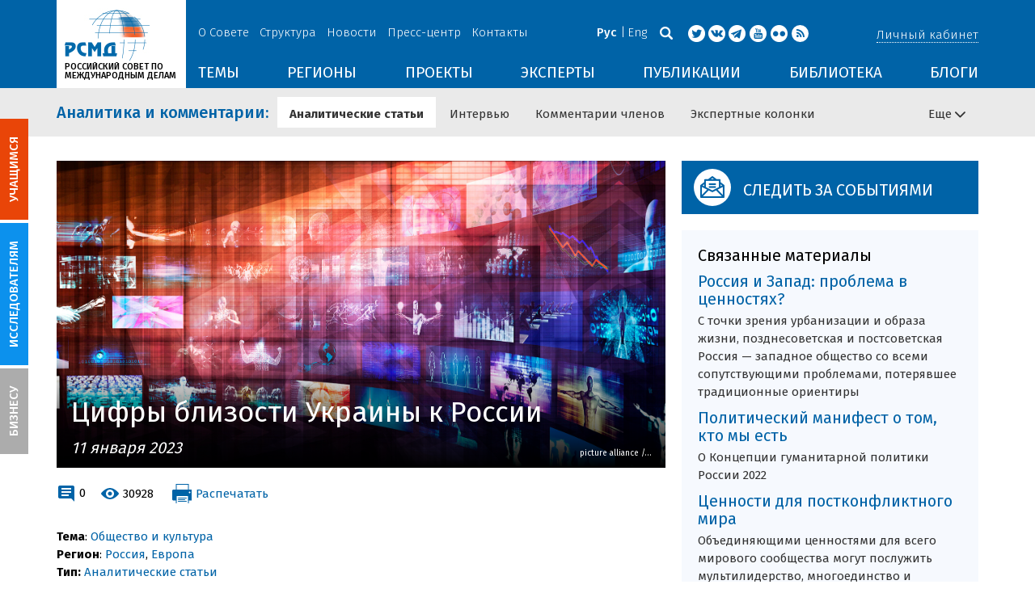

--- FILE ---
content_type: text/html; charset=UTF-8
request_url: https://russiancouncil.ru/analytics-and-comments/analytics/tsifry-blizosti-ukrainy-k-rossii/
body_size: 25327
content:
<!DOCTYPE html>
<html lang="ru">
	<head>
		<title>РСМД :: Цифры близости Украины к России</title>
		<meta http-equiv="X-UA-Compatible" content="IE=edge" />
		<meta name="viewport" content="width=device-width, initial-scale=1" />
		<meta name="format-detection" content="telephone=no">
		<meta property="og:type" content="article" />
		<meta name="twitter:card" content="summary_large_image" />
		<meta property="og:description" content="Все последние годы, несмотря на постоянное ухудшение отношений между Россией и Украиной, наше культурное пространство оставалось общим. Но как понять, насколько мы похожи за рамками интернет-поиска? С одной стороны, есть пожилые люди, которые вообще не пользуются компьютером. С другой стороны, избитые концепты «Украина — не Россия» основаны на публицистике и, максимум, экспертизе, но никак не социологии. Сравнение с точки зрения поисковых запросов не позволяет в полной мере изучать ценности, паттерны и нарративы двух соседних государств.
Учёные из Лондонской школы экономики хорошо интерпретировали и визуализировали проект World Values Survey университета Мичигана (WVS), датасет которого они использовали для построения матрицы сравнения стран. В седьмой волне WVS представлено 100 стран, респонденты в которых опрашивались в 2017–2022 гг. по огромному числу переменных, позволяющих численно измерить ценности: отношение к науке, наркотикам, взяткам, гендеру, верховенству закона, национальной безопасности, консьюмеризму, дихотомиям «авторитаризм – демократия», «индивидуализм – коллективизм», «эгоизм – альтруизм», «консерватизм – модернизм» и т.д. Опросник для всех стран был одинаковым и включал 290 вопросов.
Визуализация социологических данных показывает максимальную близость Украины к России. Или наоборот: России к Украине. С точки зрения ценностей из WVS чуть дальше отстоит Белоруссия. Ещё дальше — Казахстан. Самая недосягаемая — Швеция. Если добавить данные по прошлым годам (с 1981 по 2014 гг.), близко окажутся Украина и Белоруссия, совсем рядом — Россия, чуть дальше — Казахстан. 
Преувеличивать достижения социологов и математиков не стоит. Их работы показывают, что совсем рядом, с точки зрения ценностных ориентаций, находятся не только пары Швеция — Норвегия, Британия — Франция или Германия — Нидерланды, но и максимально неочевидные Армения — Турция. Их «похожесть» в отношении ценностей жизни в обществе, в быту, в отношениях с государством совсем не отменяет взаимной вражды и частой ненависти. Учитывая важность конструктивистских упражнений в деле национального строительства, можно ещё увереннее сказать, что большие и сложные теории учёных разбиваются о политическую практику, в которой иным конфликтам конца и края не видно. С другой стороны, возможно, именно эти цифры и могут свидетельствовать о культурной, нравственной, ценностной близости враждующих народов, которые иные историки называют братскими или даже одним общим. Даже жесточайшие гражданские войны заканчиваются. И когда госграница перестанет быть линией фронта, вероятно, стоит обратить внимание на одинаковые ответы по разные её стороны." /><meta name="twitter:description" content="Все последние годы, несмотря на постоянное ухудшение отношений между Россией и Украиной, наше культурное пространство оставалось общим. Но как понять, насколько мы похожи за рамками интернет-поиска? С одной стороны, есть пожилые люди, которые вообще не пользуются компьютером. С другой стороны, избитые концепты «Украина — не Россия» основаны на публицистике и, максимум, экспертизе, но никак не социологии. Сравнение с точки зрения поисковых запросов не позволяет в полной мере изучать ценности, паттерны и нарративы двух соседних государств.
Учёные из Лондонской школы экономики хорошо интерпретировали и визуализировали проект World Values Survey университета Мичигана (WVS), датасет которого они использовали для построения матрицы сравнения стран. В седьмой волне WVS представлено 100 стран, респонденты в которых опрашивались в 2017–2022 гг. по огромному числу переменных, позволяющих численно измерить ценности: отношение к науке, наркотикам, взяткам, гендеру, верховенству закона, национальной безопасности, консьюмеризму, дихотомиям «авторитаризм – демократия», «индивидуализм – коллективизм», «эгоизм – альтруизм», «консерватизм – модернизм» и т.д. Опросник для всех стран был одинаковым и включал 290 вопросов.
Визуализация социологических данных показывает максимальную близость Украины к России. Или наоборот: России к Украине. С точки зрения ценностей из WVS чуть дальше отстоит Белоруссия. Ещё дальше — Казахстан. Самая недосягаемая — Швеция. Если добавить данные по прошлым годам (с 1981 по 2014 гг.), близко окажутся Украина и Белоруссия, совсем рядом — Россия, чуть дальше — Казахстан. 
Преувеличивать достижения социологов и математиков не стоит. Их работы показывают, что совсем рядом, с точки зрения ценностных ориентаций, находятся не только пары Швеция — Норвегия, Британия — Франция или Германия — Нидерланды, но и максимально неочевидные Армения — Турция. Их «похожесть» в отношении ценностей жизни в обществе, в быту, в отношениях с государством совсем не отменяет взаимной вражды и частой ненависти. Учитывая важность конструктивистских упражнений в деле национального строительства, можно ещё увереннее сказать, что большие и сложные теории учёных разбиваются о политическую практику, в которой иным конфликтам конца и края не видно. С другой стороны, возможно, именно эти цифры и могут свидетельствовать о культурной, нравственной, ценностной близости враждующих народов, которые иные историки называют братскими или даже одним общим. Даже жесточайшие гражданские войны заканчиваются. И когда госграница перестанет быть линией фронта, вероятно, стоит обратить внимание на одинаковые ответы по разные её стороны." /><meta name="author" content="Алексей Токарев" /><meta property="article:author" content="Алексей Токарев" /><meta property="og:title" content="Цифры близости Украины к России" /><meta name="twitter:title" content="Цифры близости Украины к России" /><meta property="og:image" content="https://russiancouncil.ru/upload/iblock/5f4/avaac51qd563pwb3cchmobd3kxbd2lc8/wws0.jpg" /><meta name="twitter:image:src" content="https://russiancouncil.ru/upload/iblock/5f4/avaac51qd563pwb3cchmobd3kxbd2lc8/wws0.jpg" />		<meta name="twitter:site" content="@russian_council" />
				
		<meta name="twitter:site" content="@russian_council" />
		<meta name="twitter:creator" content="@russian_council" />
		<meta property="og:url" content="https://russiancouncil.ru/analytics-and-comments/analytics/tsifry-blizosti-ukrainy-k-rossii/" />
		<meta property="og:locale" content="ru_RU" />
		                                		<meta property="og:title" content="РСМД :: Цифры близости Украины к России"/>
		        


		                
		<meta http-equiv="Content-Type" content="text/html; charset=UTF-8" />
<meta name="description" content="Все последние годы, несмотря на постоянное ухудшение отношений между Россией и Украиной, наше культурное пространство оставалось общим. Но как понять, насколько мы похожи за рамками интернет-поиска? С одной стороны, есть пожилые люди, которые вообще не пользуются компьютером. С другой стороны, избитые концепты «Украина — не Россия» основаны на публицистике и, максимум, экспертизе, но никак не социологии. Сравнение с точки зрения поисковых запросов не позволяет в полной мере изучать ценности, паттерны и нарративы двух соседних государств.
Учёные из Лондонской школы экономики хорошо интерпретировали и визуализировали проект World Values Survey университета Мичигана (WVS), датасет которого они использовали для построения матрицы сравнения стран. В седьмой волне WVS представлено 100 стран, респонденты в которых опрашивались в 2017–2022 гг. по огромному числу переменных, позволяющих численно измерить ценности: отношение к науке, наркотикам, взяткам, гендеру, верховенству закона, национальной безопасности, консьюмеризму, дихотомиям «авторитаризм – демократия», «индивидуализм – коллективизм», «эгоизм – альтруизм», «консерватизм – модернизм» и т.д. Опросник для всех стран был одинаковым и включал 290 вопросов.
Визуализация социологических данных показывает максимальную близость Украины к России. Или наоборот: России к Украине. С точки зрения ценностей из WVS чуть дальше отстоит Белоруссия. Ещё дальше — Казахстан. Самая недосягаемая — Швеция. Если добавить данные по прошлым годам (с 1981 по 2014 гг.), близко окажутся Украина и Белоруссия, совсем рядом — Россия, чуть дальше — Казахстан. 
Преувеличивать достижения социологов и математиков не стоит. Их работы показывают, что совсем рядом, с точки зрения ценностных ориентаций, находятся не только пары Швеция — Норвегия, Британия — Франция или Германия — Нидерланды, но и максимально неочевидные Армения — Турция. Их «похожесть» в отношении ценностей жизни в обществе, в быту, в отношениях с государством совсем не отменяет взаимной вражды и частой ненависти. Учитывая важность конструктивистских упражнений в деле национального строительства, можно ещё увереннее сказать, что большие и сложные теории учёных разбиваются о политическую практику, в которой иным конфликтам конца и края не видно. С другой стороны, возможно, именно эти цифры и могут свидетельствовать о культурной, нравственной, ценностной близости враждующих народов, которые иные историки называют братскими или даже одним общим. Даже жесточайшие гражданские войны заканчиваются. И когда госграница перестанет быть линией фронта, вероятно, стоит обратить внимание на одинаковые ответы по разные её стороны." />
<link href="/bitrix/js/socialservices/css/ss.min.css?16623592594686" type="text/css"  rel="stylesheet" />
<link href="/bitrix/panel/main/popup.min.css?166236185521121" type="text/css"  rel="stylesheet" />
<link href="/local/templates/main/components/bitrix/iblock.vote/ajax/style.css?15003835373872" type="text/css"  rel="stylesheet" />
<link href="/local/templates/main/bootstrap/css/bootstrap.min.css?1494479345114351" type="text/css"  data-template-style="true"  rel="stylesheet" />
<link href="/local/templates/main/css/jquery.fancybox.css?14809454364895" type="text/css"  data-template-style="true"  rel="stylesheet" />
<link href="/local/templates/main/scrollpane.css?14623692943831" type="text/css"  data-template-style="true"  rel="stylesheet" />
<link href="/local/templates/main/selectfix.css?14744573294175" type="text/css"  data-template-style="true"  rel="stylesheet" />
<link href="/mistakes/mistakes.css?1477990361590" type="text/css"  data-template-style="true"  rel="stylesheet" />
<link href="/local/templates/main/components/bitrix/voting.result/main_old/style.css?14441264151111" type="text/css"  data-template-style="true"  rel="stylesheet" />
<link href="/local/templates/main/styles.css?15477596803106" type="text/css"  data-template-style="true"  rel="stylesheet" />
<link href="/local/templates/main/template_styles.css?1751896533166317" type="text/css"  data-template-style="true"  rel="stylesheet" />
<script type="text/javascript">if(!window.BX)window.BX={};if(!window.BX.message)window.BX.message=function(mess){if(typeof mess==='object'){for(let i in mess) {BX.message[i]=mess[i];} return true;}};</script>
<script type="text/javascript">(window.BX||top.BX).message({'pull_server_enabled':'N','pull_config_timestamp':'0','pull_guest_mode':'N','pull_guest_user_id':'0'});(window.BX||top.BX).message({'PULL_OLD_REVISION':'Для продолжения корректной работы с сайтом необходимо перезагрузить страницу.'});</script>
<script type="text/javascript">(window.BX||top.BX).message({'JS_CORE_LOADING':'Загрузка...','JS_CORE_NO_DATA':'- Нет данных -','JS_CORE_WINDOW_CLOSE':'Закрыть','JS_CORE_WINDOW_EXPAND':'Развернуть','JS_CORE_WINDOW_NARROW':'Свернуть в окно','JS_CORE_WINDOW_SAVE':'Сохранить','JS_CORE_WINDOW_CANCEL':'Отменить','JS_CORE_WINDOW_CONTINUE':'Продолжить','JS_CORE_H':'ч','JS_CORE_M':'м','JS_CORE_S':'с','JSADM_AI_HIDE_EXTRA':'Скрыть лишние','JSADM_AI_ALL_NOTIF':'Показать все','JSADM_AUTH_REQ':'Требуется авторизация!','JS_CORE_WINDOW_AUTH':'Войти','JS_CORE_IMAGE_FULL':'Полный размер'});</script>

<script type="text/javascript" src="/bitrix/js/main/core/core.min.js?1662362298216421"></script>

<script>BX.setJSList(['/bitrix/js/main/core/core_ajax.js','/bitrix/js/main/core/core_promise.js','/bitrix/js/main/polyfill/promise/js/promise.js','/bitrix/js/main/loadext/loadext.js','/bitrix/js/main/loadext/extension.js','/bitrix/js/main/polyfill/promise/js/promise.js','/bitrix/js/main/polyfill/find/js/find.js','/bitrix/js/main/polyfill/includes/js/includes.js','/bitrix/js/main/polyfill/matches/js/matches.js','/bitrix/js/ui/polyfill/closest/js/closest.js','/bitrix/js/main/polyfill/fill/main.polyfill.fill.js','/bitrix/js/main/polyfill/find/js/find.js','/bitrix/js/main/polyfill/matches/js/matches.js','/bitrix/js/main/polyfill/core/dist/polyfill.bundle.js','/bitrix/js/main/core/core.js','/bitrix/js/main/polyfill/intersectionobserver/js/intersectionobserver.js','/bitrix/js/main/lazyload/dist/lazyload.bundle.js','/bitrix/js/main/polyfill/core/dist/polyfill.bundle.js','/bitrix/js/main/parambag/dist/parambag.bundle.js']);
BX.setCSSList(['/bitrix/js/main/lazyload/dist/lazyload.bundle.css','/bitrix/js/main/parambag/dist/parambag.bundle.css']);</script>
<script type="text/javascript">(window.BX||top.BX).message({'JS_CORE_LOADING':'Загрузка...','JS_CORE_NO_DATA':'- Нет данных -','JS_CORE_WINDOW_CLOSE':'Закрыть','JS_CORE_WINDOW_EXPAND':'Развернуть','JS_CORE_WINDOW_NARROW':'Свернуть в окно','JS_CORE_WINDOW_SAVE':'Сохранить','JS_CORE_WINDOW_CANCEL':'Отменить','JS_CORE_WINDOW_CONTINUE':'Продолжить','JS_CORE_H':'ч','JS_CORE_M':'м','JS_CORE_S':'с','JSADM_AI_HIDE_EXTRA':'Скрыть лишние','JSADM_AI_ALL_NOTIF':'Показать все','JSADM_AUTH_REQ':'Требуется авторизация!','JS_CORE_WINDOW_AUTH':'Войти','JS_CORE_IMAGE_FULL':'Полный размер'});</script>
<script type="text/javascript">(window.BX||top.BX).message({'LANGUAGE_ID':'ru','FORMAT_DATE':'DD.MM.YYYY','FORMAT_DATETIME':'DD.MM.YYYY HH:MI:SS','COOKIE_PREFIX':'BITRIX_SM','SERVER_TZ_OFFSET':'10800','UTF_MODE':'Y','SITE_ID':'s1','SITE_DIR':'/','USER_ID':'','SERVER_TIME':'1768696447','USER_TZ_OFFSET':'0','USER_TZ_AUTO':'Y','bitrix_sessid':'e24d4e59a7bd17ee5bd1baab246d4cdc'});</script>


<script type="text/javascript" src="/bitrix/js/pull/protobuf/protobuf.min.js?166235968376433"></script>
<script type="text/javascript" src="/bitrix/js/pull/protobuf/model.min.js?166235968314190"></script>
<script type="text/javascript" src="/bitrix/js/main/core/core_promise.min.js?16623586362490"></script>
<script type="text/javascript" src="/bitrix/js/rest/client/rest.client.min.js?16623616229240"></script>
<script type="text/javascript" src="/bitrix/js/pull/client/pull.client.min.js?166236201644545"></script>
<script type="text/javascript" src="/bitrix/js/main/core/core_fx.min.js?14919059579768"></script>
<script type="text/javascript" src="/bitrix/js/main/pageobject/pageobject.min.js?1662359219570"></script>
<script type="text/javascript" src="/bitrix/js/main/core/core_window.min.js?166236227676326"></script>
<script type="text/javascript" src="/bitrix/js/socialservices/ss.js?14441263941419"></script>
<script type="text/javascript" src="/bitrix/js/main/cphttprequest.min.js?14537235113623"></script>
<link rel="amphtml" href="//russiancouncil.ru/amp/analytics-and-comments/analytics/tsifry-blizosti-ukrainy-k-rossii/">
<script type="text/javascript">var ajaxMessages = {wait:"Загрузка..."}</script>



<script type="text/javascript" src="/local/templates/main/js/lib/jquery.js?144720939095956"></script>
<script type="text/javascript" src="/local/templates/main/js/indi.js?152421536454484"></script>
<script type="text/javascript" src="/local/templates/main/js/lib/jquery-ui.min.js?1447209390215754"></script>
<script type="text/javascript" src="/local/templates/main/js/lib/bootstrap.min.js?144720939037055"></script>
<script type="text/javascript" src="/local/templates/main/js/lib/jquery.fancybox.min.js?148049609322974"></script>
<script type="text/javascript" src="/local/templates/main/js/jquery.maskedinput.min.js?14443923983568"></script>
<script type="text/javascript" src="/local/templates/main/js/scrollpane.min.js?148049573714869"></script>
<script type="text/javascript" src="/local/templates/main/js/selectfix.min.js?14804957965211"></script>
<script type="text/javascript" src="/local/templates/main/js/app.js?164370662516845"></script>
<script type="text/javascript" src="/local/templates/main/js/lib/slick.min.js?144720939040143"></script>
<script type="text/javascript" src="/local/templates/main/js/template.js?164249279236270"></script>
<script type="text/javascript" src="/mistakes/mistakes.min.js?15538524643111"></script>
<script type="text/javascript" src="/local/templates/main/components/bitrix/menu/section/script.js?15088372891845"></script>
<script type="text/javascript" src="/local/templates/main/components/bitrix/system.auth.form/.default/script.js?1444392398234"></script>
<script type="text/javascript">var _ba = _ba || []; _ba.push(["aid", "8276bb8d5dcd52b47ce2bfc5a028f4ec"]); _ba.push(["host", "russiancouncil.ru"]); (function() {var ba = document.createElement("script"); ba.type = "text/javascript"; ba.async = true;ba.src = (document.location.protocol == "https:" ? "https://" : "http://") + "bitrix.info/ba.js";var s = document.getElementsByTagName("script")[0];s.parentNode.insertBefore(ba, s);})();</script>



		<link href="/img/favicons/apple-touch-icon-114x114.png" rel="apple-touch-icon" sizes="114x114">
		<link href="/img/favicons/apple-touch-icon-76x76.png" rel="apple-touch-icon" sizes="76x76">
		<link href="/img/favicons/apple-touch-icon-72x72.png" rel="apple-touch-icon" sizes="72x72">
		<link href="/img/favicons/apple-touch-icon-60x60.png" rel="apple-touch-icon" sizes="60x60">
		<link href="/img/favicons/apple-touch-icon-57x57.png" rel="apple-touch-icon" sizes="57x57">
		<link href="/img/favicons/favicon-96x96.png" type="image/png" rel="icon" sizes="96x96">
		<link href="/img/favicons/favicon-32x32.png" type="image/png" rel="icon" sizes="32x32">
		<link href="/img/favicons/favicon.ico" type="image/x-icon" rel="shortcut icon">
		<link href="/img/favicons/favicon.ico" type="image/x-icon" rel="icon">
		<meta name="msapplication-TileColor" content="#ffffff">
		<meta name="theme-color" content="#fff">
		<link href='https://fonts.googleapis.com/css?family=Fira+Sans:400,300,500,700&subset=latin,cyrillic' rel='stylesheet' type='text/css'>
		<!--[if IE]><script src="js/html5shiv.js"></script><![endif]-->
				<script rel="bx-no-check">indi.utils.apply(indi.app.locale, {"settings":{"date":"dd.mm.yy","time":"hh:mi:ss","dateTime":"dd.mm.yy hh:mi:ss","firstDay":1,"isRTL":false},"messages":{"monthNames":["\u042f\u043d\u0432\u0430\u0440\u044c","\u0424\u0435\u0432\u0440\u0430\u043b\u044c","\u041c\u0430\u0440\u0442","\u0410\u043f\u0440\u0435\u043b\u044c","\u041c\u0430\u0439","\u0418\u044e\u043d\u044c","\u0418\u044e\u043b\u044c","\u0410\u0432\u0433\u0443\u0441\u0442","\u0421\u0435\u043d\u0442\u044f\u0431\u0440\u044c","\u041e\u043a\u0442\u044f\u0431\u0440\u044c","\u041d\u043e\u044f\u0431\u0440\u044c","\u0414\u0435\u043a\u0430\u0431\u0440\u044c"],"monthNamesShort":["\u042f\u043d\u0432","\u0424\u0435\u0432","\u041c\u0430\u0440","\u0410\u043f\u0440","\u041c\u0430\u0439","\u0418\u044e\u043d","\u0418\u044e\u043b","\u0410\u0432\u0433","\u0421\u0435\u043d","\u041e\u043a\u0442","\u041d\u043e\u044f","\u0414\u0435\u043a"],"dayNames":["\u0432\u043e\u0441\u043a\u0440\u0435\u0441\u0435\u043d\u044c\u0435","\u043f\u043e\u043d\u0435\u0434\u0435\u043b\u044c\u043d\u0438\u043a","\u0432\u0442\u043e\u0440\u043d\u0438\u043a","\u0441\u0440\u0435\u0434\u0430","\u0447\u0435\u0442\u0432\u0435\u0440\u0433","\u043f\u044f\u0442\u043d\u0438\u0446\u0430","\u0441\u0443\u0431\u0431\u043e\u0442\u0430"],"dayNamesShort":["\u0432\u0441\u043a","\u043f\u043d\u0434","\u0432\u0442\u0440","\u0441\u0440\u0434","\u0447\u0442\u0432","\u043f\u0442\u043d","\u0441\u0431\u0442"],"dayNamesMin":["\u0412\u0441","\u041f\u043d","\u0412\u0442","\u0421\u0440","\u0427\u0442","\u041f\u0442","\u0421\u0431"],"close":"\u0417\u0430\u043a\u0440\u044b\u0442\u044c","datePicker":{"prev":"&larr;\u041f\u0440\u0435\u0434\u044b\u0434\u0443\u0449\u0438\u0439","next":"\u0421\u043b\u0435\u0434\u0443\u044e\u0449\u0438\u0439&rarr;","current":"\u0421\u0435\u0433\u043e\u0434\u043d\u044f","showMonthAfterYear":false,"weekHeader":"\u041d\u0435","yearSuffix":""},"timePicker":{"timeOnlyTitle":"\u0412\u044b\u0431\u0435\u0440\u0438\u0442\u0435 \u0432\u0440\u0435\u043c\u044f","timeText":"\u0412\u0440\u0435\u043c\u044f","hourText":"\u0427\u0430\u0441\u044b","minuteText":"\u041c\u0438\u043d\u0443\u0442\u044b","secondText":"\u0421\u0435\u043a\u0443\u043d\u0434\u044b","millisecText":"\u043c\u0438\u043b\u043b\u0438\u0441\u0435\u043a\u0443\u043d\u0434\u044b","currentText":"\u0421\u0435\u0439\u0447\u0430\u0441","ampm":false},"alert":{"title":"C\u043e\u043e\u0431\u0449\u0435\u043d\u0438\u0435","ok":"Ok"}}});</script>

	</head>
	<body role="document" class="js-mediator-container lang-ru info-block-blogs">
				<div class="out out_index ">
			<!-- header -->
			<header class="header js-header">
				<div class="header__content ">
					<div class="container">
						<!-- logo -->
						<div class="header__logo">
							<a class="logo" href="/">
								<img src="/img/logo.jpg" />
								<p>РОССИЙСКИЙ СОВЕТ ПО МЕЖДУНАРОДНЫМ ДЕЛАМ</p>

 <!-- Yandex.Metrika counter -->
<script type="text/javascript" >
   (function(m,e,t,r,i,k,a){m[i]=m[i]||function(){(m[i].a=m[i].a||[]).push(arguments)};
   m[i].l=1*new Date();k=e.createElement(t),a=e.getElementsByTagName(t)[0],k.async=1,k.src=r,a.parentNode.insertBefore(k,a)})
   (window, document, "script", "https://mc.yandex.ru/metrika/tag.js", "ym");

   ym(12550252, "init", {
        clickmap:true,
        trackLinks:true,
        accurateTrackBounce:true,
        webvisor:true
   });
</script>
<noscript><div><img src="https://mc.yandex.ru/watch/12550252" style="position:absolute; left:-9999px;" alt="" /></div></noscript>
<!-- /Yandex.Metrika counter -->

							</a>
						</div>
						<!-- header content -->
						<div class="header__in">
							<div class="header__topper">
								<!-- topper nav -->
								<div class="top-nav">
	<span class="js-mobile">
		<a href="/about/" class=" js-open-menu-plush">О Совете</a>
			<span class="menu-plush">
			<span class="menu-plush-triangle"></span>
					<a href="/about/">Общая информация</a>
						<a href="/about/founders/">Учредители</a>
						<a href="/news/">Новости РСМД</a>
						<a href="/about/partners/">Партнеры</a>
						<a href="/about/activity/">Деятельность</a>
						<a href="/about/regulations/">Устав</a>
						<a href="/about/thanks/">Благодарности</a>
						<a href="/about/memory-book/">Книга памяти</a>
					</span>
			</span>
		<span class="js-mobile">
		<a href="/management/" class=" js-open-menu-plush">Структура</a>
			<span class="menu-plush">
			<span class="menu-plush-triangle"></span>
					<a href="/management/members/">Члены РСМД</a>
						<a href="/management/corporatemembers/">Корпоративные члены</a>
						<a href="/management/general-meeting/">Общее собрание</a>
						<a href="/management/board-trustees/">Попечительский совет</a>
						<a href="/management/presidium/">Президиум</a>
						<a href="/management/vicepresidents/">Вице-президенты</a>
						<a href="/management/staff/">Сотрудники</a>
					</span>
			</span>
		<span class="js-mobile">
		<a href="/news/" class="">Новости</a>
		</span>
		<span class="js-mobile">
		<a href="/press/" class=" js-open-menu-plush">Пресс-центр</a>
			<span class="menu-plush">
			<span class="menu-plush-triangle"></span>
					<a href="/press/">Информация для СМИ</a>
						<a href="/press/calendar/">Календарь</a>
						<a href="/press/partnership/">Информационное партнерство</a>
						<a href="/press/experts/">Запросить экспертный комментарий</a>
						<a href="/press/brief/">Коротко о Совете</a>
						<a href="/press/projects/">Коротко о проектах Совета</a>
					</span>
			</span>
		<span class="js-mobile">
		<a href="/contacts/" class="">Контакты</a>
		</span>
	</div>
								<!-- user info -->
								<div class="header__profile mt5">
																	<span class="js-mobile">
										<a href="#" class="js-open-login-plush m-login abbd"><span class="user-login-triangle"></span><span>Личный кабинет</span></a>
										<div class="user-login">
											<h2>Вход</h2>
											<p>Авторизуйтесь, если вы уже зарегистрированы</p>
											
<form class="js-ajax-form-submit form form-login cf" method="post" target="_top" action="/auth/" role="login" data-container=".form-login" data-source=".form-login">
	<input type="hidden" name="backurl" value="/analytics-and-comments/analytics/tsifry-blizosti-ukrainy-k-rossii/"/>	<input type="hidden" name="AUTH_FORM" value="Y"/>
	<input type="hidden" name="AUTH_REASON" value="auth-form"/>
	<input type="hidden" name="TYPE" value="AUTH"/>
	
	<div class="form-group mb20">
		<input class="form-control login-field w100" autofocus="autofocus" type="text" name="USER_LOGIN" id="system-auth-form-login" value="" maxlength="50" tabindex="1" required="" placeholder="Email / Login" />
	</div>
	<div class="form-group has-feedback mb20">
		<input class="form-control w100" type="password" name="USER_PASSWORD" id="system-auth-form-password" maxlength="50" tabindex="2" required="" placeholder="Пароль" />
	</div>
	<div class="mb20">
		<a class="forgot-pass" href="/forgotpasswd/?forgot_password=yes&amp;backurl=%2Fanalytics-and-comments%2Fanalytics%2Ftsifry-blizosti-ukrainy-k-rossii%2F" rel="nofollow">Забыли пароль?</a>
	</div>
		
	<div class="form-group form-toolbar">
		<input class="btn w100" type="submit" value="Войти"/>
	</div>

	<div class="form-group form-toolbar">
		<a href="/registration/?register=yes&amp;backurl=%2Fanalytics-and-comments%2Fanalytics%2Ftsifry-blizosti-ukrainy-k-rossii%2F">Еще не зарегистрированы?</a>
	</div>
	
				<label class="control-label">Войти с помощью:</label>
			<div>
							</div>
		</form>
<div class="popup-socserv">
	
	<form method="post" name="bx_auth_servicesform" target="_top" action="/analytics-and-comments/analytics/tsifry-blizosti-ukrainy-k-rossii/">
													<div class="js-socserv-auth VKontakte vkontakte" data-url="https://oauth.vk.com/authorize?client_id=5414692&redirect_uri=https%3A%2F%2Frussiancouncil.ru%2Fbitrix%2Ftools%2Foauth%2Fvkontakte.php&scope=friends,offline,email&response_type=code&state=[base64]%3D"></div>
									<input type="hidden" name="auth_service_id" value="" />
	</form>

</div>


										</div>
									</span>
										<button type="button" class="hamb visible-sm visible-xs js-hamb"><span></span></button>
								</div>
								<!-- header tools -->
								<div class="header__tools">
									<div class="lang">
																					<a class="is-active">Рус</a>
											<a href="/en/">Eng</a>
																				</div>
									<div class="search js-search">
										<a href="#" class="js-search-btn"></a>
										<div class="search-block">
											
<form class="form search-form search-form-top" action="/search/index.php" role="search">
	<input type="text" name="q" value="" placeholder="Например: Россия" maxlength="250" />
		<button class="btn btn-sm" type="submit">Найти</button>
</form>										</div>
									</div>
									<div class="socials">

                                        <a target="new" href="https://twitter.com/Russian_Council"><i class="i-tw"></i></a>
                                                                                    <a target="new" href="http://vk.com/russian_council"><i class="i-vk"></i></a>
										    <a target="new" href="https://telegram.me/russiancouncil"><i class="i-tl"></i></a>
                                        
										<a target="new" href="http://www.youtube.com/russiancouncilvideo"><i class="i-yt"></i></a>
										<a target="new" href="http://www.flickr.com/photos/russiancouncil"><i class="i-fl"></i></a>

										 									        <a target="new" href="/rss/"><i class="i-rss"></i></a>
                                        									</div>
								</div>
							</div>
							<div class="header__bottom">
								<div class="visible-lg visible-md">
									<nav class="nav">
	<div class="menu">
<!--
		<a href="" class="menu__item"></a>
	-->                    <a data-lang="s1" data-template="menu.topics" data-result="#themes" data-href="/ajax/menu/getMenu/" href="/topics/" data-link="themes" class="menu__item js-drop-down-ajax-menu js-dropdown">ТЕМЫ</a>
                        <a data-lang="s1" data-template="menu.regions" data-result="#regions" data-href="/ajax/menu/getMenu/" href="/regions/" data-link="regions" class="menu__item js-drop-down-ajax-menu js-dropdown">РЕГИОНЫ</a>
                        <a data-lang="s1" data-template="menu.projects" data-result="#projects" data-href="/ajax/menu/getMenu/" href="/projects/" data-link="projects" class="menu__item js-drop-down-ajax-menu js-dropdown">ПРОЕКТЫ</a>
                        <a data-lang="s1" data-template="" data-result="#" data-href="/ajax/menu/getMenu/" href="/experts/" class="menu__item">ЭКСПЕРТЫ</a>
                        <a data-lang="s1" data-template="menu.activity" data-result="#publicatons" data-href="/ajax/menu/getMenu/" href="/activity/" data-link="publicatons" class="menu__item js-drop-down-ajax-menu js-dropdown">ПУБЛИКАЦИИ</a>
                        <a data-lang="s1" data-template="" data-result="#" data-href="/ajax/menu/getMenu/" href="/library/" class="menu__item">БИБЛИОТЕКА</a>
                        <a data-lang="s1" data-template="menu.blogs" data-result="#blog" data-href="/ajax/menu/getMenu/" href="/blogs/" data-link="blog" class="menu__item js-drop-down-ajax-menu js-dropdown">БЛОГИ</a>
            	</div>
</nav>								</div>
							</div>
						</div>
					</div>
				</div>
				<!-- dropdown blocks -->
				<!--
				-->				<div id="themes" class="sub-menu js-submenu"></div>
				<div id="regions" class="sub-menu js-submenu"></div>
				<div id="projects" class="sub-menu js-submenu"></div>
				<div id="publicatons" class="sub-menu js-submenu"></div>
				<div id="blog" class="sub-menu js-submenu"></div>
			</header>
			<div class="margin-after-header">&nbsp;</div>
			<div class="container">
				<div class="header__bottom js-mobnav">
					<div class="hidden-lg hidden-md dop-menu">
						<nav class="nav">
	<div class="menu-mobile">
		<div  data-link="about" class="js-mobile-dropdown mobile-dropdown">
			<a class="section">О совете<span class="arrow"></span></a>
			<div id="about" class="items">
						<a class="item " href="/about/">Общая информация</a>
				<a class="item " href="/management/members/">Члены</a>
				<a class="item " href="/management/corporatemembers/">Корпоративные члены</a>
				<a class="item " href="/management/general-meeting/">Общее собрание</a>
				<a class="item " href="/management/board-trustees/">Попечительский совет</a>
				<a class="item " href="/management/presidium/">Президиум</a>
				<a class="item " href="/management/scientific-council/">Научный совет</a>
				<a class="item " href="/about/founders/">Учредители</a>
				<a class="item " href="/management/vicepresidents/">Вице-президент</a>
				<a class="item " href="/management/staff/">Сотрудники</a>
				<a class="item " href="/press/">Пресс-центр</a>
				<a class="item " href="/about/memory-book/">Книга памяти</a>
				<a class="item " href="/contacts/">Контакты</a>
				</div>
		</div>
					<div  data-link="analytics" class="js-mobile-dropdown mobile-dropdown">
			<a class="section">Аналитика<span class="arrow"></span></a>
			<div id="analytics" class="items">
						<a class="item " href="/regions/">Регионы</a>
				<a class="item " href="/topics/">Темы</a>
				<a class="item " href="/subjects/">Сюжеты</a>
				</div>
		</div>
					<div  data-link="publication" class="js-mobile-dropdown mobile-dropdown">
			<a class="section">Публикации<span class="arrow"></span></a>
			<div id="publication" class="items">
						<a class="item " href="/activity/publications/">Доклады</a>
				<a class="item " href="/activity/workingpapers/">Рабочие тетради</a>
				<a class="item " href="/activity/policybriefs/">Аналитические записки</a>
				<a class="item " href="/activity/educationalmaterials/">Учебные материалы</a>
				<a class="item " href="/library/library_rsmd/?SEARCH_NAME=&TOPIC=&REGION=&IS_RSMD_PUBLICATION=32&set_filter=Y">Издания</a>
				<a class="item " href="/activity/digest/">Спецпроекты</a>
				<a class="item " href="/activity/infographics/">Инфографика</a>
				</div>
		</div>
					<div  data-link="press" class="js-mobile-dropdown mobile-dropdown">
			<a class="section">Пресс-центр<span class="arrow"></span></a>
			<div id="press" class="items">
						<a class="item " href="/news/">Новости</a>
				<a class="item " href="/press/">Информация для СМИ</a>
				<a class="item " href="/press/calendar/">Календарь</a>
				<a class="item " href="/press/partnership/">Информационное партнерство</a>
				<a class="item " href="/press/experts/">Запросить комментарий</a>
				<a class="item " href="/press/brief/">Коротко о Совете</a>
				<a class="item " href="/press/projects/">Коротко о проектах Совета</a>
				</div>
		</div>
					<div  data-link="projects" class="js-mobile-dropdown mobile-dropdown">
			<a class="section">Проекты<span class="arrow"></span></a>
			<div id="projects" class="items">
						<a class="item " href="/projects/research-projects/">Исследовательские проекты</a>
				<a class="item " href="/projects/educational-projects/">Просветительские проекты</a>
				<a class="item " href="/projects/internships/">Стажировки</a>
				<a class="item " href="/projects/contests/">Конкурсы</a>
				<a class="item " href="/projects/geography/">География</a>
				<a class="item " href="/projects/zavershennye-proekty/">Завершенные проекты</a>
				</div>
		</div>
						<a class="item " href="/experts/">Эксперты</a>
				<a class="item " href="/blogs/">Сообщество</a>
				<a class="item " href="/library/library_rsmd/">Библиотека</a>
		</div>
</nav>					</div>
				</div>
			</div>
			<div class="topper">
	<div class="container">
		<div class="topper__title js-topper-nav "><a href="/analytics-and-comments/">Аналитика и комментарии<span class="hidden-sm hidden-xs">:</span></a></div>
		<nav class="page-nav" style="display: none;">
				<div>
					<a href="/analytics-and-comments/analytics/" class="selected">Аналитические статьи</a>
				</div>
							<div>
					<a href="/analytics-and-comments/interview/">Интервью</a>
				</div>
							<div>
					<a href="/analytics-and-comments/comments/">Комментарии членов</a>
				</div>
							<div>
					<a href="/analytics-and-comments/columns/">Экспертные колонки</a>
				</div>
						<div class="more-menu hidden-xs hidden-sm"><div class="js-accord" data-accord-body=".accord"><span>Еще <i class="icon icon-arrow"></i></span></div></div>
		</nav>
	</div>
</div>			<div class="main">
				<div class="container">
													<!--'start_frame_cache_y0XwfU'--><!--'end_frame_cache_y0XwfU'-->

    <article class="row news-detail news-detail-analytics mb20 eeeqqq">
    <div class="col-w-9 col-md-8 col-xs-12">
    <div style="background-image: url('/upload/iblock/5f4/avaac51qd563pwb3cchmobd3kxbd2lc8/wws0.jpg');" class="img-link img-link_wide mb20">
        <div class="img-link__bottom">
                            <h1>Цифры близости Украины к России</h1>
                            <div class="date">11 января 2023</div>
                            <div class="js-copiroght-pic copiroght-pic">
                    <div>picture alliance /&hellip;</div>
                                        <span>picture alliance / Zoonar | Kheng Ho Toh</span>
                </div>
                        </div>
    </div>

    <div class="row mb20 not-print">
        <div class="col-sm-6 col-xs-6">
            <div class="clearfix links-block">

                <div class="links-block-xs-dblock">
                    <div class="ib vam">
                        <i class="i-comment-blue"></i>
                        <a href="//russiancouncil.ru/analytics-and-comments/analytics/tsifry-blizosti-ukrainy-k-rossii/#disqus_thread">0</a>
                                            </div>
                    <div class="ib vam">
                        <i class="i-view-blue"></i>
                        <span>30928</span>
                                            </div>
                </div>
                <a class="print js-print"><i class="i-print"></i><span class="">﻿Распечатать</span></a>
            </div>
        </div>
        <div class="col-sm-6 col-xs-6">
                            <span class="js-mobile print pr">
										<div class="user-login">
						<h2>Вход</h2>
						<p>Авторизуйтесь, если вы уже зарегистрированы</p>
                        
<form class="js-ajax-form-submit form form-login cf" method="post" target="_top" action="/auth/" role="login" data-container=".form-login" data-source=".form-login">
	<input type="hidden" name="backurl" value="/analytics-and-comments/analytics/tsifry-blizosti-ukrainy-k-rossii/"/>	<input type="hidden" name="AUTH_FORM" value="Y"/>
	<input type="hidden" name="AUTH_REASON" value="auth-form"/>
	<input type="hidden" name="TYPE" value="AUTH"/>
	
	<div class="form-group mb20">
		<input class="form-control login-field w100" autofocus="autofocus" type="text" name="USER_LOGIN" id="system-auth-form-login" value="" maxlength="50" tabindex="1" required="" placeholder="Email / Login" />
	</div>
	<div class="form-group has-feedback mb20">
		<input class="form-control w100" type="password" name="USER_PASSWORD" id="system-auth-form-password" maxlength="50" tabindex="2" required="" placeholder="Пароль" />
	</div>
	<div class="mb20">
		<a class="forgot-pass" href="//forgotpasswd/?forgot_password=yes&amp;backurl=%2Fanalytics-and-comments%2Fanalytics%2Ftsifry-blizosti-ukrainy-k-rossii%2F" rel="nofollow">Забыли пароль?</a>
	</div>
		
	<div class="form-group form-toolbar">
		<input class="btn w100" type="submit" value="Войти"/>
	</div>

	<div class="form-group form-toolbar">
		<a href="//registration/?register=yes&amp;backurl=%2Fanalytics-and-comments%2Fanalytics%2Ftsifry-blizosti-ukrainy-k-rossii%2F">Еще не зарегистрированы?</a>
	</div>
	
				<label class="control-label">Войти с помощью:</label>
			<div>
							</div>
		</form>
<div class="popup-socserv">
	
	<form method="post" name="bx_auth_servicesform" target="_top" action="/analytics-and-comments/analytics/tsifry-blizosti-ukrainy-k-rossii/">
													<div class="js-socserv-auth VKontakte vkontakte" data-url="https://oauth.vk.com/authorize?client_id=5414692&redirect_uri=https%3A%2F%2Frussiancouncil.ru%2Fbitrix%2Ftools%2Foauth%2Fvkontakte.php&scope=friends,offline,email&response_type=code&state=[base64]%3D"></div>
									<input type="hidden" name="auth_service_id" value="" />
	</form>

</div>


					</div>
				</span>
                
                    </div>
    </div>

    <div class="row mb20">
        <div class="col-sm-6 col-xs-12">
            <div class="block">
                                    <div><b>Тема</b>: <a href="/topics/societyandculture/">Общество и культура</a></div>
                                        <div><b>Регион</b>: <a href="/regions/russia/">Россия</a>, <a href="/regions/europe/">Европа</a></div>
                    	            	            <b>Тип:</b> <a class="person__name" href="/analytics-and-comments/analytics/">Аналитические статьи</a>                            </div>
        </div>
    </div>
    <div class="row mb20 not-print">
        <div class="col-sm-4 col-xs-12">
            <div><b>Оценить статью</b></div>
            <div class="iblock-vote" data-id="vote_133651">

<script type="text/javascript">
if(!window.voteScript) window.voteScript =
{
	trace_vote: function(div, flag)
	{
		var my_div;
		var r = div.getAttribute('data-id').match(/^vote_(\d+)_(\d+)$/);
		for(var i = r[2]; i >= 0; i--) {
			my_div = document.querySelectorAll('[data-id="vote_'+r[1]+'_'+i+'"]');
			if(my_div.length > 1) {
				for(var j = 0; j < my_div.length; j++) {
					if(flag) {
						if(!my_div[j].saved_class) {
							my_div[j].saved_className = my_div[j].className;
						}
						if(my_div[j].className!='star-active star-over') {
							my_div[j].className = 'star-active star-over';
						}
					}
					else {
						if(my_div[j].saved_className && my_div[j].className != my_div[j].saved_className) {
							my_div[j].className = my_div[j].saved_className;
						}
					}
				}
			}
		}
		i = 1 * r[2]+1;
		while(my_div = document.querySelectorAll('[data-id="vote_'+r[1]+'_'+i+'"]') && my_div.length > 1) {
			for(var j = 0; j < my_div.length; j++) {
				if(my_div[j].saved_className && my_div[j].className != my_div[j].saved_className) {
					my_div[j].className = my_div[j].saved_className;
				}
			}
			i++;
		}
	},
		do_vote: function(div, parent_id, arParams)
	{
		var r = div.getAttribute('data-id').match(/^vote_(\d+)_(\d+)$/);

		var vote_id = r[1];
		var vote_value = r[2];

		function __handler(data)
		{
//			var obContainer = document.getElementById(parent_id);
			var obContainer = document.querySelectorAll('[data-id="'+parent_id+'"]');;
			if(obContainer.length > 1) {
				for(var j = 0; j < obContainer.length; j++) {
					var obResult = document.createElement("DIV");
					obResult.innerHTML = data;
					obContainer[j].parentNode.replaceChild(obResult.firstChild, obContainer[j]);
				}
			}
		}

		var obEl = document.querySelectorAll('[data-id="wait_' + parent_id+'"]');;
		if(obEl.length > 1) {
			for(var j = 0; j < obEl.length; j++) {
				obEl[j].innerHTML = BX.message('JS_CORE_LOADING');
			}
		}
				arParams['vote'] = 'Y';
		arParams['vote_id'] = vote_id;
		arParams['rating'] = vote_value;
				BX.ajax.post(
			'/bitrix/components/bitrix/iblock.vote/component.php',
			arParams,
			__handler
		);
			}
}
</script>
<table border="0" cellspacing="0" cellpadding="0">
	<tr class="voteY">
															<td><div data-id="vote_133651_0" class="star-active star-voted" title="не рекомендую" onmouseover="voteScript.trace_vote(this, true);" onmouseout="voteScript.trace_vote(this, false)" onclick="voteScript.do_vote(this, 'vote_133651', {'SESSION_PARAMS':'862b982921ac1680b3fa840c7b87c41e','PAGE_PARAMS':{'ELEMENT_ID':'133651'},'sessid':'e24d4e59a7bd17ee5bd1baab246d4cdc','AJAX_CALL':'Y'})"></div></td>
																<td><div data-id="vote_133651_1" class="star-active star-voted" title="не интересно" onmouseover="voteScript.trace_vote(this, true);" onmouseout="voteScript.trace_vote(this, false)" onclick="voteScript.do_vote(this, 'vote_133651', {'SESSION_PARAMS':'862b982921ac1680b3fa840c7b87c41e','PAGE_PARAMS':{'ELEMENT_ID':'133651'},'sessid':'e24d4e59a7bd17ee5bd1baab246d4cdc','AJAX_CALL':'Y'})"></div></td>
																<td><div data-id="vote_133651_2" class="star-active star-voted" title="интересно" onmouseover="voteScript.trace_vote(this, true);" onmouseout="voteScript.trace_vote(this, false)" onclick="voteScript.do_vote(this, 'vote_133651', {'SESSION_PARAMS':'862b982921ac1680b3fa840c7b87c41e','PAGE_PARAMS':{'ELEMENT_ID':'133651'},'sessid':'e24d4e59a7bd17ee5bd1baab246d4cdc','AJAX_CALL':'Y'})"></div></td>
																<td><div data-id="vote_133651_3" class="star-active star-empty" title="рекомендую" onmouseover="voteScript.trace_vote(this, true);" onmouseout="voteScript.trace_vote(this, false)" onclick="voteScript.do_vote(this, 'vote_133651', {'SESSION_PARAMS':'862b982921ac1680b3fa840c7b87c41e','PAGE_PARAMS':{'ELEMENT_ID':'133651'},'sessid':'e24d4e59a7bd17ee5bd1baab246d4cdc','AJAX_CALL':'Y'})"></div></td>
																<td><div data-id="vote_133651_4" class="star-active star-empty" title="очень рекомендую" onmouseover="voteScript.trace_vote(this, true);" onmouseout="voteScript.trace_vote(this, false)" onclick="voteScript.do_vote(this, 'vote_133651', {'SESSION_PARAMS':'862b982921ac1680b3fa840c7b87c41e','PAGE_PARAMS':{'ELEMENT_ID':'133651'},'sessid':'e24d4e59a7bd17ee5bd1baab246d4cdc','AJAX_CALL':'Y'})"></div></td>
													<td class="vote-result dn"><div data-id="wait_vote_133651">(Голосов: 28, Рейтинг: 3.29)</div></td>
			<td class="vote-result">&nbsp;(28 голосов)</td>
	</tr>
</table>
</div>        </div>
        <div class="col-sm-4 col-xs-12">
            <div><b>Поделиться статьей</b></div>

				<script src="//yastatic.net/es5-shims/0.0.2/es5-shims.min.js"></script>
		<script src="//yastatic.net/share2/share.js"></script>
		<div class="ya-share2" data-services="vkontakte,odnoklassniki,twitter,whatsapp,telegram"
			 data-counter=""></div>
        		</div>
            </div>
    <div class="person-list row row-vat">
                        <div class="person col-sm-6 col-xs-12 mb20">
                    <div class="person__img">
                                                    <a href="/alexey-tokarev/"><img alt="" src="/upload/resize_cache/main/b9f/100_100_2/tokarev.jpg" /></a>
                                                </div>
                    <div class="person__content">
                        <strong><a class="person__name" href="/alexey-tokarev/">Алексей Токарев</a></strong>
                        <p>Д.полит.н., в.н.с. ИМИ МГИМО МИД России</p>

                    </div>
                </div>
                    </div>
    
    <div class="widget tabpane">
    <div class="tabs tabs-simple">
				<span class="tabs__item col-2">
					<p class="tabs__link"><a href="#short">Краткая версия<span class="hidden-xs"> статьи</span></a></p>
				</span>
        <span class="tabs__item col-2 is-active">
					<p class="tabs__link"><a href="#detail">Полная версия<span class="hidden-xs"> статьи</span></a></p>
				</span>
    </div>
    <div class="panes">
    <div id="short" class="tabs-content tabs-simple-content pane mb20">
                <p>Все последние годы, несмотря на постоянное ухудшение отношений между Россией и Украиной, наше культурное пространство оставалось общим. Но как понять, насколько мы похожи за рамками интернет-поиска? С одной стороны, есть пожилые люди, которые вообще не пользуются компьютером. С другой стороны, избитые концепты «Украина — не Россия» основаны на публицистике и, максимум, экспертизе, но никак не социологии. Сравнение с точки зрения поисковых запросов не позволяет в полной мере изучать ценности, паттерны и нарративы двух соседних государств.
<p>Учёные из Лондонской школы экономики хорошо интерпретировали и визуализировали проект World Values Survey университета Мичигана (WVS), датасет которого они использовали для построения матрицы сравнения стран. В седьмой волне WVS представлено 100 стран, респонденты в которых опрашивались в 2017–2022 гг. по огромному числу переменных, позволяющих численно измерить ценности: отношение к науке, наркотикам, взяткам, гендеру, верховенству закона, национальной безопасности, консьюмеризму, дихотомиям «авторитаризм – демократия», «индивидуализм – коллективизм», «эгоизм – альтруизм», «консерватизм – модернизм» и т.д. Опросник для всех стран был одинаковым и включал 290 вопросов.
<p>Визуализация социологических данных показывает максимальную близость Украины к России. Или наоборот: России к Украине. С точки зрения ценностей из WVS чуть дальше отстоит Белоруссия. Ещё дальше — Казахстан. Самая недосягаемая — Швеция. Если добавить данные по прошлым годам (с 1981 по 2014 гг.), близко окажутся Украина и Белоруссия, совсем рядом — Россия, чуть дальше — Казахстан. 
<p>Преувеличивать достижения социологов и математиков не стоит. Их работы показывают, что совсем рядом, с точки зрения ценностных ориентаций, находятся не только пары Швеция — Норвегия, Британия — Франция или Германия — Нидерланды, но и максимально неочевидные Армения — Турция. Их «похожесть» в отношении ценностей жизни в обществе, в быту, в отношениях с государством совсем не отменяет взаимной вражды и частой ненависти. Учитывая важность конструктивистских упражнений в деле национального строительства, можно ещё увереннее сказать, что большие и сложные теории учёных разбиваются о политическую практику, в которой иным конфликтам конца и края не видно. С другой стороны, возможно, именно эти цифры и могут свидетельствовать о культурной, нравственной, ценностной близости враждующих народов, которые иные историки называют братскими или даже одним общим. Даже жесточайшие гражданские войны заканчиваются. И когда госграница перестанет быть линией фронта, вероятно, стоит обратить внимание на одинаковые ответы по разные её стороны.
            </div>
        <div id="detail" class="tabs-content tabs-simple-content pane mb20">
                <p>
	 Единственное место в мире, где мы не врём никогда, — поисковая строка в браузере. Мы спрашиваем у поисковика ровно то, что нас интересует. Компьютеры у нас персональные, но анонимность иллюзорная. Именно она позволяет нам быть с поисковыми гигантами предельно честными. Каждую секунду поисковики собирают наши данные. <em>Google</em> или Яндекс знают о нас гораздо больше, чем ближайшие родственники. Раз в год они словно забывают закрыть дверь, за которой прячется их <em>Big Data</em>. Тогда и можно подсмотреть за человечеством в замочную скважину.
</p>
<div class="mediaBox">
 <a href="/upload/iblock/003/wws1.jpg" rel="media-box" target="_blank"> <img src="/upload/iblock/003/wws1m.jpg"></a>
	<div class="incut-note">
 <em>Исследование World Values Survey 2022 г.</em>
	</div>
</div>
<p>
	 Самое искомое слово во всём мире в 2022 году — <em>wordly</em> (лингвистическая головоломка в браузере). Западный мир (США, Канада, Австралия и Новая Зеландия, Великобритания, Западная и Северная Европа, а также примкнувшие к ним ЮАР, Бразилия и Турция) искали <em>wordly</em> с постепенно угасающим интересом весь год. Совсем по-другому на графиках <em>Google</em> выглядит интерес к главному событию года — матчу в крикет между сборными Индии и Англии. Пик приходится на первую неделю июля, и он настолько велик, что обеспечивает этому матчу второе место в мире во всех поисковых запросах. Собственно, индийцы «делают кассу» поисковику, поскольку в корзине «матчи» 8 из 10 ключевых запросов содержат слово «Индия», что некоторым образом щёлкает по носу любителей футбола, считающих его главным спортом в мире. Топ-3 спортсмена, кстати, бьют по мячу не ногами — все теннисисты (Надаль, Джокович и Серена Уильямс). Но если рассматривать только запросы о спорте, «чемпионат мира по футболу» всё же займёт первое место.
</p>
<p>
	 Главные запросы по людям обусловлены популярностью селебрити: громкий развод и хлёсткая пощёчина выводят в чемпионы Джонни Деппа и Уилла Смита. Но «бронза» Эмбер Хёрдт заставляет думать, что развод всё же интереснее драк. Владимир Путин на четвёртом месте, новый британский премьер Риши Сунак на девятом.
</p>
<p>
	 Третью строчку среди иерархии мировых запросов (и главную позицию во вкладке «Новости») занимает Украина. В новостях она обгоняет «похороны Елизаветы II» и «результаты выборов» (имеются в виду промежуточные выборы в США). А в поисковых запросах вообще стоит выше «королевы Елизаветы», «14-го айфона», «чемпионата мира по футболу» (он лишь на 6 месте по частоте запросов) и «индийской премьер-лиги», сюрприз, снова по крикету. Больше всего «Украину» гуглят в Германии, Франции, Канаде, Австралии. В США (28 из 100) меньше, чем в Ирландии (63) и ЮАР (32). Россия ищет «Украину» на уровне Турции, Бразилии, Индонезии и Таиланда (2).
</p>
<p>
	 Интерес мира к России и Украине одинаков. Запрос по обеим странам достигает пика (100 из 100) на неделе 20–26 февраля и дальше, плавно снижаясь, возвращается на исходные значения 5–7 из 100. Тема боевых действий главная в запросе по России, на втором месте — судьба американской баскетболистки Бриттни Грайнер, на третьем — «Россия, Украина, новости на хинди».
</p>
<h2>До февраля 2022 года</h2>
<p>
	 Долгие годы жители России, Украины и Белоруссии искали одинаковые события, явления и персоны. В 2017 г. украинцы интересовались Дианой Шурыгиной, Михаилом Задорновым и Дмитрием Марьяновым. Первая по количеству запросов украинка Ирина Бережная была лишь на четвертом месте. Вопрос — «Почему… Малахов ушел с Первого канала?» — был в 2017 г. третьим по популярности запросом в стране, декларирующий полный разрыв с Россией. За рамками интереса к личностям запросом № 1 на Украине был «сериал Физрук 4 сезон», на втором месте — украинское шоу «Холостяк». В 2019 г. все три страны интересовались Юлией Началовой, Децлом, Аллой Вербер — виртуальная жизнь похожа на реальную, в которой смерть объединяет давно живущих порознь родственников за общим столом.
</p>
<div class="mediaBox">
 <a href="/upload/iblock/6ae/ruswest0.jpg" rel="media-box" target="_blank"> <img src="/upload/iblock/6ae/ruswest0.jpg"></a>
	<div class="incut-note">
 <em>Иван Тимофеев:<br>
 <a href="/analytics-and-comments/analytics/rossiya-i-zapad-problema-v-tsennostyakh/" target="_blank">Россия и Запад: проблема в ценностях?</a> </em>
	</div>
</div>
<p>
	 Главное явление в мире 2020 г. было одинаковым для всех. Интернет восточных славян не стал исключением: «коронавирус» победил остальные запросы в России, на Украине и в Белоруссии. Вице-чемпион этой гонки за внимание пользователей, общий у мира, России, Белоруссии и Украины, — «коронавирус рекомендации», которые получили второе место в национальной доменной зоне. «Симптомами коронавируса» пандемия отметилась на третьей строчке в Белоруссии и пятой на Украине. В 2019 г. украинские выборы «объединяли» наши интернет-пространства хуже американских — соревнование Зеленского с Порошенко в России было на первом месте, на Украине — на пятом, а в Белоруссии вообще не вошло в топ-10.
</p>
<p>
	 Сама Белоруссия в 2020 г., конечно, привлекла к себе внимание «восточнославянского» Интернета. В российском сегменте <em>Google</em> «события в Белоруссии» на пятом месте, «новости Минск» в самой стране — на четвертом, на Украине — за пределами десятки. Чаще всего запрос <em>«Belarus»</em> вбивали в Прибалтике и Восточной Африке: на пике протестов в августе Литва, Уганда, Замбия, Кения, Нигерия, Эстония и Гана интересовались темой в англоязычном сегменте намного сильнее, чем Армения и Россия.
</p>
<p>
	 «Борис Клюев» и «Коби Браянт» — самые частые запросы рейтинга утрат в России и на Украине в 2020 г. (умерший американский баскетболист — на третьем месте в мире по количеству запросов). Россияне и украинцы одинаково искали информацию о смерти Ирины Антоновой, Михаила Жванецкого, Армена Джигарханяна, Валентины Легкоступовой, Чедвика Боузмана, Диего Марадоны, Джорджа Флойда, Шона Коннери — девять из десяти позиций в поиске общие.
</p>
<p>
	 «Фильмом года» в России и Белоруссии в 2020 г. был «Холоп». У Белоруссии и Украины были общие поиски покупок. «Антисептик», «маска медицинская», «респиратор», «пульсоксиметр» в обеих странах входили в топ-5 запросов, который отличается одной строкой: белорусы искали «парацетамол», украинцы «IPhone 12». Футболист Артем Дзюба был в топ-10 в обеих странах, оттеснив в Белоруссии оппозиционера Светлану Тихоновскую, а на Украине — умершего мэра Харькова Геннадия Кернеса. В России нападающий в десятку не попал, а белорусский президент и американский вице-президент обогнали российского премьера (Александр Лукашенко — 7-е место, Джо Байден — 9-е, Михаил Мишустин — 10-е место). В 2019 г. главным политиком, которого россияне искали в сети Интернет, был Владимир Зеленский (<em>Google</em> отдавал ему четвертую позицию в рейтинге персон, «Яндекс» — первую).
</p>
<h2>Что искала Украина?</h2>
<p>
	 С 2016 года <em>Google</em> публиковал топ запросов по России, но в 2022 г. в список не попала не только наша страна, но и Китай, Хорватия, Эстония, Словения, Сербия, Сирия, Белоруссия, Казахстан и ещё несколько государств, которые никак нельзя объединить общей шапкой стереотипов в стиле «авторитарные», «антизападные», «<em>failed state</em>» и т.п. «Яндекс» в этом году тоже не представил традиционное годовое исследование поисковых запросов. Поэтому сравнивать нечего. Но мы можем посмотреть на то, что искала Украина сама по себе.
</p>
<p>
	 Главный украинский запрос к Google — «карта воздушных тревог», на втором месте «новости Украины», на пятом — Владимир Жириновский, на шестом — Алексей Арестович (он занял первую строчку в персональном рейтинге), на седьмом — Владимир Путин (второе место среди персон), на восьмом — запрос «Холостяк-2022». Страна в этом смысле себе не изменяет, забивая в поисковую строку название этого шоу из года в год. В первой десятке персональных запросов — украинские политики и их жёны, российский блогер Юрий Подоляка, единственные иностранцы — Борис Джонсон и Нэнси Пелоси. Интерес к смерти, как и все предыдущие годы, объединяет наши культурные пространства. Из десяти главных запросов шестеро посвящены россиянам: Владимиру Жириновскому, Юрию Шатунову, Михаилу Горбачёву, Борису Моисееву, Кириллу Стремоусову, Леониду Куравлёву.
</p>
<h2>Насколько мы близки?</h2>
<div class="mediaBox">
 <a href="/upload/iblock/170/88dd8kgguodtjwao06pkam6ro9tsskwx/multileader0.jpg" rel="media-box" target="_blank"> <img src="/upload/iblock/170/88dd8kgguodtjwao06pkam6ro9tsskwx/multileader0.jpg" data-insta_upload_ext_elem="1"></a>
	<div class="incut-note">
 <em>Олег Барабанов, Вадим Балытников: <br>
 <a href="/analytics-and-comments/columns/global-governance/tsennosti-dlya-postkonfliktnogo-mira/">Ценности для постконфликтного мира</a> </em>
	</div>
</div>
<p>
	 Все последние годы, несмотря на постоянное ухудшение отношений между Россией и Украиной, наше культурное пространство оставалось общим. Но как понять, насколько мы похожи за рамками интернет-поиска? С одной стороны, есть пожилые люди, которые вообще не пользуются компьютером. С другой стороны, избитые концепты «Украина — не Россия» основаны на публицистике и, максимум, экспертизе, но никак не социологии. Сравнение с точки зрения поисковых запросов не позволяет в полной мере изучать ценности, паттерны и нарративы двух соседних государств.
</p>
<p>
	 Учёные из Лондонской школы экономики хорошо интерпретировали и визуализировали проект <em>World Values Survey</em> университета Мичигана (<em>WVS</em>), датасет которого они использовали для построения матрицы сравнения стран. В седьмой волне <em>WVS</em> представлено 100 стран, респонденты в которых опрашивались в 2017–2022 гг. по огромному числу переменных, позволяющих численно измерить ценности: отношение к науке, наркотикам, взяткам, гендеру, верховенству закона, национальной безопасности, консьюмеризму, дихотомиям «авторитаризм — демократия», «индивидуализм — коллективизм», «эгоизм — альтруизм», «консерватизм — модернизм» и т.д. Опросник для всех стран был одинаковым и включал 290 вопросов.
</p>
<p>
	 Визуализация социологических данных показывает максимальную близость Украины к России. Или наоборот: России к Украине. С точки зрения ценностей из <em>WVS</em> чуть дальше отстоит Белоруссия. Ещё дальше — Казахстан. Самая недосягаемая — Швеция. Если добавить данные по прошлым годам (с 1981 по 2014 гг.), близко окажутся Украина и Белоруссия, совсем рядом — Россия, чуть дальше — Казахстан.
</p>
<p>
	 Преувеличивать достижения социологов и математиков не стоит. Их работы показывают, что совсем рядом, с точки зрения ценностных ориентаций, находятся не только пары Швеция — Норвегия, Британия — Франция или Германия — Нидерланды, но и максимально неочевидные Армения — Турция. Их «похожесть» в отношении ценностей жизни в обществе, в быту, в отношениях с государством совсем не отменяет взаимной вражды и частой ненависти. Учитывая важность конструктивистских упражнений в деле национального строительства, можно ещё увереннее сказать, что большие и сложные теории учёных разбиваются о политическую практику, в которой иным конфликтам конца и края не видно. С другой стороны, возможно, именно эти цифры и могут свидетельствовать о культурной, нравственной, ценностной близости враждующих народов, которые иные историки называют братскими или даже одним общим. Даже жесточайшие гражданские войны заканчиваются. И когда госграница перестанет быть линией фронта, вероятно, стоит обратить внимание на одинаковые ответы по разные её стороны.
</p>
 <br>            </div>



    <p>
                    </p>



    <div class="row not-print">
        <div class="col-sm-4 col-xs-12">
            <div><b>Оценить статью</b></div>
            <div class="iblock-vote" data-id="vote_133651">

<script type="text/javascript">
if(!window.voteScript) window.voteScript =
{
	trace_vote: function(div, flag)
	{
		var my_div;
		var r = div.getAttribute('data-id').match(/^vote_(\d+)_(\d+)$/);
		for(var i = r[2]; i >= 0; i--) {
			my_div = document.querySelectorAll('[data-id="vote_'+r[1]+'_'+i+'"]');
			if(my_div.length > 1) {
				for(var j = 0; j < my_div.length; j++) {
					if(flag) {
						if(!my_div[j].saved_class) {
							my_div[j].saved_className = my_div[j].className;
						}
						if(my_div[j].className!='star-active star-over') {
							my_div[j].className = 'star-active star-over';
						}
					}
					else {
						if(my_div[j].saved_className && my_div[j].className != my_div[j].saved_className) {
							my_div[j].className = my_div[j].saved_className;
						}
					}
				}
			}
		}
		i = 1 * r[2]+1;
		while(my_div = document.querySelectorAll('[data-id="vote_'+r[1]+'_'+i+'"]') && my_div.length > 1) {
			for(var j = 0; j < my_div.length; j++) {
				if(my_div[j].saved_className && my_div[j].className != my_div[j].saved_className) {
					my_div[j].className = my_div[j].saved_className;
				}
			}
			i++;
		}
	},
		do_vote: function(div, parent_id, arParams)
	{
		var r = div.getAttribute('data-id').match(/^vote_(\d+)_(\d+)$/);

		var vote_id = r[1];
		var vote_value = r[2];

		function __handler(data)
		{
//			var obContainer = document.getElementById(parent_id);
			var obContainer = document.querySelectorAll('[data-id="'+parent_id+'"]');;
			if(obContainer.length > 1) {
				for(var j = 0; j < obContainer.length; j++) {
					var obResult = document.createElement("DIV");
					obResult.innerHTML = data;
					obContainer[j].parentNode.replaceChild(obResult.firstChild, obContainer[j]);
				}
			}
		}

		var obEl = document.querySelectorAll('[data-id="wait_' + parent_id+'"]');;
		if(obEl.length > 1) {
			for(var j = 0; j < obEl.length; j++) {
				obEl[j].innerHTML = BX.message('JS_CORE_LOADING');
			}
		}
				arParams['vote'] = 'Y';
		arParams['vote_id'] = vote_id;
		arParams['rating'] = vote_value;
				BX.ajax.post(
			'/bitrix/components/bitrix/iblock.vote/component.php',
			arParams,
			__handler
		);
			}
}
</script>
<table border="0" cellspacing="0" cellpadding="0">
	<tr class="voteY">
															<td><div data-id="vote_133651_0" class="star-active star-voted" title="не рекомендую" onmouseover="voteScript.trace_vote(this, true);" onmouseout="voteScript.trace_vote(this, false)" onclick="voteScript.do_vote(this, 'vote_133651', {'SESSION_PARAMS':'862b982921ac1680b3fa840c7b87c41e','PAGE_PARAMS':{'ELEMENT_ID':'133651'},'sessid':'e24d4e59a7bd17ee5bd1baab246d4cdc','AJAX_CALL':'Y'})"></div></td>
																<td><div data-id="vote_133651_1" class="star-active star-voted" title="не интересно" onmouseover="voteScript.trace_vote(this, true);" onmouseout="voteScript.trace_vote(this, false)" onclick="voteScript.do_vote(this, 'vote_133651', {'SESSION_PARAMS':'862b982921ac1680b3fa840c7b87c41e','PAGE_PARAMS':{'ELEMENT_ID':'133651'},'sessid':'e24d4e59a7bd17ee5bd1baab246d4cdc','AJAX_CALL':'Y'})"></div></td>
																<td><div data-id="vote_133651_2" class="star-active star-voted" title="интересно" onmouseover="voteScript.trace_vote(this, true);" onmouseout="voteScript.trace_vote(this, false)" onclick="voteScript.do_vote(this, 'vote_133651', {'SESSION_PARAMS':'862b982921ac1680b3fa840c7b87c41e','PAGE_PARAMS':{'ELEMENT_ID':'133651'},'sessid':'e24d4e59a7bd17ee5bd1baab246d4cdc','AJAX_CALL':'Y'})"></div></td>
																<td><div data-id="vote_133651_3" class="star-active star-empty" title="рекомендую" onmouseover="voteScript.trace_vote(this, true);" onmouseout="voteScript.trace_vote(this, false)" onclick="voteScript.do_vote(this, 'vote_133651', {'SESSION_PARAMS':'862b982921ac1680b3fa840c7b87c41e','PAGE_PARAMS':{'ELEMENT_ID':'133651'},'sessid':'e24d4e59a7bd17ee5bd1baab246d4cdc','AJAX_CALL':'Y'})"></div></td>
																<td><div data-id="vote_133651_4" class="star-active star-empty" title="очень рекомендую" onmouseover="voteScript.trace_vote(this, true);" onmouseout="voteScript.trace_vote(this, false)" onclick="voteScript.do_vote(this, 'vote_133651', {'SESSION_PARAMS':'862b982921ac1680b3fa840c7b87c41e','PAGE_PARAMS':{'ELEMENT_ID':'133651'},'sessid':'e24d4e59a7bd17ee5bd1baab246d4cdc','AJAX_CALL':'Y'})"></div></td>
													<td class="vote-result dn"><div data-id="wait_vote_133651">(Голосов: 28, Рейтинг: 3.29)</div></td>
			<td class="vote-result">&nbsp;(28 голосов)</td>
	</tr>
</table>
</div>        </div>
        <div class="col-sm-4 col-xs-12 mb20">
            <div><b>Поделиться статьей</b></div>
            		<script src="//yastatic.net/es5-shims/0.0.2/es5-shims.min.js"></script>
		<script src="//yastatic.net/share2/share.js"></script>
		<div class="ya-share2" data-services="vkontakte,odnoklassniki,twitter,whatsapp,telegram"
			 data-counter=""></div>
                </div>
            </div>



    </div>
    </div>
        </div>

    <div class="col-w-3 col-md-4 col-xs-12 fdreedf">
                

<div class="subscription mb20">
	<div class="h3 collapsed" data-toggle="collapse" data-target="#subscr-body" aria-expanded="false" class="collapsed"><span>СЛЕДИТЬ ЗА СОБЫТИЯМИ</span><span data-toggle="collapse" data-target="#subscr-body" aria-expanded="false" class="close"></span></div>
	<div id="subscr-body" class="subscr-body collapse">
		<div class="box box-nobg">
			<form class="js-ajax-form-submit" data-container=".subscr-body form" data-source=".subscr-body form" data-url='N' method="post" action="/analytics-and-comments/analytics/tsifry-blizosti-ukrainy-k-rossii/">
				<input type="hidden" name="sessid" id="sessid" value="e24d4e59a7bd17ee5bd1baab246d4cdc" />				<input type="hidden" name="sender_subscription" value="add">
				<div class="form-group">
							<label class="control-label" for="region">Регион</label>
					<select id="region" name="SENDER_SUBSCRIBE_RUB_ID[]" multiple>
									<option value="13">Россия</option>
									<option value="20">Европа</option>
								</select>
				</div>
						<div class="form-group">
							<label class="control-label" for="topic">Тема</label>
					<select id="topic" name="SENDER_SUBSCRIBE_RUB_ID[]" multiple>
									<option value="8">Общество и культура</option>
								</select>
				</div>
						<div class="form-group">
					<label class="control-label" for="topic">Ваш email</label>
					<input type="email" class="form-control" name="SENDER_SUBSCRIBE_EMAIL" />
				</div>
						<div class="tcenter">
					<button class="btn" type="submit">Подписаться</button>
				</div>
				</form>
		</div>
	</div>
</div>
                        <div class="box box-blue-light">
                    <div class="news-link">
                        <div class="h3">Связанные материалы</div>
                                                    <a class="news-link__link" href="/analytics-and-comments/analytics/rossiya-i-zapad-problema-v-tsennostyakh/">Россия и Запад: проблема в ценностях?</a>
                            <p>С точки зрения урбанизации и образа жизни, позднесоветская и постсоветская Россия — западное общество со всеми сопутствующими проблемами, потерявшее традиционные ориентиры</p>
                                                        <a class="news-link__link" href="/analytics-and-comments/columns/russian-softpower/politicheskiy-manifest-o-tom-kto-my-est/">Политический манифест о том, кто мы есть</a>
                            <p>О Концепции гуманитарной политики России 2022</p>
                                                        <a class="news-link__link" href="/analytics-and-comments/columns/global-governance/tsennosti-dlya-postkonfliktnogo-mira/">Ценности для постконфликтного мира</a>
                            <p>Объединяющими ценностями для всего мирового сообщества могут послужить мультилидерство, многоединство и макросотрудничество</p>
                                                </div>
                </div>
                            <div class="mb20 box box-nobg">
                <div class="h3 mb20">Теги</div>
                                <a rel="nofollow" href="/search/index.php?tags=%D0%9E%D0%B1%D1%89%D0%B5%D1%81%D1%82%D0%B2%D0%BE">Общество</a>, <a rel="nofollow" href="/search/index.php?tags=%D0%A6%D0%B5%D0%BD%D0%BD%D0%BE%D1%81%D1%82%D0%B8">Ценности</a>, <a rel="nofollow" href="/search/index.php?tags=%D0%A0%D0%BE%D1%81%D1%81%D0%B8%D1%8F">Россия</a>, <a rel="nofollow" href="/search/index.php?tags=%D0%A3%D0%BA%D1%80%D0%B0%D0%B8%D0%BD%D0%B0">Украина</a>, <a rel="nofollow" href="/search/index.php?tags=%D0%A1%D0%BE%D1%86%D0%B8%D0%BE%D0%BB%D0%BE%D0%B3%D0%B8%D1%8F">Социология</a>, <a rel="nofollow" href="/search/index.php?tags=%D0%98%D0%BD%D1%82%D0%B5%D1%80%D0%BD%D0%B5%D1%82">Интернет</a>, <a rel="nofollow" href="/search/index.php?tags=WVS">WVS</a>, <a rel="nofollow" href="/search/index.php?tags=%D0%98%D1%82%D0%BE%D0%B3%D0%B8+2022">Итоги 2022</a>            </div>
                    
<div class="box mb5 box-nobg">
	<div class="ib h3">Выбор читателей</div> <a class="fake ib fright" data-toggle="collapse" href="#collapseReaders"><span class="collapse-hide">Скрыть</span><span class="collapse-show">Развернуть</span></a>
	<div class="collapse in" id="collapseReaders">
		          
			<div class="news-link">
				<a class="news-link__link" href="/activity/digest/longreads/ii-tigry-azii/">ИИ-тигры Азии</a>
			</div>
		          
			<div class="news-link">
				<a class="news-link__link" href="/analytics-and-comments/columns/podcasts/rossiya-nikuda-ne-denetsya-anatoliy-torkunov-ob-itogakh-2025-goda/">Россия никуда не денется. Анатолий Торкунов об итогах 2025 года</a>
			</div>
		          
			<div class="news-link">
				<a class="news-link__link" href="/news/rsmd-assotsiatsiya-uchastnikov-otrasli-tsod-i-kolaboratoriya-proveli-ekspertnuyu-diskussiyu-na-temu-/">РСМД, Ассоциация участников отрасли ЦОД и Колаборатория провели экспертную дискуссию на тему «ЦОДы в геополитике: суверенитет, безопасность, конкуренция»</a>
			</div>
		          
			<div class="news-link">
				<a class="news-link__link" href="/news/v-rsmd-podveli-sanktsionnye-itogi-2025-goda/">В РСМД подвели санкционные итоги 2025 года</a>
			</div>
		          
			<div class="news-link">
				<a class="news-link__link" href="/activity/publications/geopolitika-tsentrov-obrabotki-dannykh-opyt-ssha-i-kitaya-vyvody-dlya-rossii/">Геополитика центров обработки данных: опыт США и Китая — выводы для России</a>
			</div>
		 	</div>
</div>

    </div>

    </article>
<div class="mb20 cf">
	<p class="mb20">
		<a href="/analytics-and-comments/analytics/">
			Возврат к списку		</a>
	</p>
</div>



<div class="mb20 cf not-print">
	<div class="row">
<div class="col-md-6 col-sm-12">
	<h3 class="mb20">Прошедший опрос</h3>
<ol class="vote-items-list vote-question-list voting-result-box">

	<li class="vote-item-vote vote-item-vote-first vote-item-vote-last vote-item-vote-odd ">
		<div class="vote-item-header" id="vote17">

			<div class="vote-item-title vote-item-question">Какие угрозы для окружающей среды, на ваш взгляд, являются наиболее важными для России сегодня? Отметьте не более трех пунктов</div>
			<div class="vote-clear-float"></div>
		</div>

			<div class="box">
				<table width="100%" class="vote-answer-table mb20">
														<tr>
													<td width="50%" style=''>
							Увеличение количества мусора													&nbsp;</td>
						<td><div class="vote-answer-bar" style="width:54%;background-color:#1288A0"></div>
						<span class="vote-answer-counter"><nobr>&nbsp;228 (66.67%)</nobr></span></td>
											</tr>
																				<tr>
													<td width="50%" style=''>
							Вырубка лесов													&nbsp;</td>
						<td><div class="vote-answer-bar" style="width:50%;background-color:#CC99CC"></div>
						<span class="vote-answer-counter"><nobr>&nbsp;214 (62.57%)</nobr></span></td>
											</tr>
																				<tr>
													<td width="50%" style=''>
							Загрязнение воды													&nbsp;</td>
						<td><div class="vote-answer-bar" style="width:43%;background-color:#999999"></div>
						<span class="vote-answer-counter"><nobr>&nbsp;186 (54.39%)</nobr></span></td>
											</tr>
																				<tr>
													<td width="50%" style=''>
							Загрязнение воздуха													&nbsp;</td>
						<td><div class="vote-answer-bar" style="width:36%;background-color:#CC6600"></div>
						<span class="vote-answer-counter"><nobr>&nbsp;153 (44.74%)</nobr></span></td>
											</tr>
																				<tr>
													<td width="50%" style=''>
							Проблема захоронения ядерных отходов													&nbsp;</td>
						<td><div class="vote-answer-bar" style="width:25%;background-color:#CCCC99"></div>
						<span class="vote-answer-counter"><nobr>&nbsp;106 (30.99%)</nobr></span></td>
											</tr>
																				<tr>
													<td width="50%" style=''>
							Истощение полезных ископаемых													&nbsp;</td>
						<td><div class="vote-answer-bar" style="width:21%;background-color:#00FF00"></div>
						<span class="vote-answer-counter"><nobr>&nbsp;90 (26.32%)</nobr></span></td>
											</tr>
																				<tr>
													<td width="50%" style=''>
							Глобальное потепление													&nbsp;</td>
						<td><div class="vote-answer-bar" style="width:19%;background-color:#99FFCC"></div>
						<span class="vote-answer-counter"><nobr>&nbsp;83 (24.27%)</nobr></span></td>
											</tr>
																				<tr>
													<td width="50%" style=''>
							Сокращение биоразнообразия													&nbsp;</td>
						<td><div class="vote-answer-bar" style="width:18%;background-color:#669999"></div>
						<span class="vote-answer-counter"><nobr>&nbsp;77 (22.51%)</nobr></span></td>
											</tr>
																				<tr>
													<td width="50%" style=''>
							Звуковое загрязнение													&nbsp;</td>
						<td><div class="vote-answer-bar" style="width:6%;background-color:#3333FF"></div>
						<span class="vote-answer-counter"><nobr>&nbsp;25 (7.31%)</nobr></span></td>
											</tr>
														</table>
				<div>
					<a href="/votes/">Архив опросов</a>
				</div>
			</div>
	</li>
</ol>
</div>
		</div></div>
	<section class="analytics">
	<div class="row">
		<div class="col-w-9 col-lg-8 col-md-8 col-sm-12 col-xs-12">
					<div class="mb20 not-print"><div class="analytics__title">
	<a href="#" class="cat-link"><h2 class="mb20">Полезные материалы</h2></a>
</div>
<div class="row mb20 js-vat" data-block=".block-link">
	<div class="col-w-4 col-lg-6 col-md-12 col-sm-12 col-xs-12">
		<div class="block-link mb20">
			<div class="block-link__img">
				<img src="/img/link1.jpg" alt="">
			</div>
			<div class="block-link__text">
				<a href="http://ir.russiancouncil.ru/" target="_blank">Справочник экспертов и организаций</a>
				<p>«Международные исследования в России»</p>
			</div>
		</div>
	</div>
	<div class="col-w-4 col-lg-6 col-md-12 col-sm-12 col-xs-12">
		<div class="block-link mb20">
			<div class="block-link__img">
				<img src="/img/link1.jpg" alt="">
			</div>
			<div class="block-link__text">
				<a href="/library/stat/">Статистика и индексы</a>
				<p>Статистические данные по международной проблематике</p>
			</div>
		</div>
	</div>
	<div class="col-w-4 visible-w">
		<div class="block-link mb20">
			<div class="block-link__img">
				<img src="/img/link1.jpg" alt="">
			</div>
			<div class="block-link__text">
				<a href="/library/db/">Базы данных</a>
				<p>Электронные журналы и библиотеки</p>
			</div>
		</div>
	</div>
</div>



<div class="analytics__title">
	<a href="/library/" class="cat-link"><h2 class="mb20">Библиотека</h2></a>
</div>
<div class="row mb20 js-vat" data-block=".block-link">
		<div class="col-w-4 col-lg-6 col-md-12 col-sm-12 col-xs-12">
		<div class="block-link mb20">
			<div class="block-link__img">
				<img class="img-responsive" src="/upload/iblock/5a5/c6czhhtwdpny1e05ycwmsncoj0uszrk3/rrk.jpg" />
			</div>
			<div class="block-link__text">
				<a href="/library/library_rsmd/rossiya-i-respublika-koreya-postoyannyy-dialog-kultur/">Россия и Республика Корея: Постоянный диалог культур</a>
					<p class="mb10">
				Андрей Афанасьев, Анна Стебенькова 			</p>
						</div>
		</div>
	</div>
			<div class="col-w-4 col-lg-6 col-md-12 col-sm-12 col-xs-12">
		<div class="block-link mb20">
			<div class="block-link__img">
				<img class="img-responsive" src="/upload/iblock/9e7/w3gllse5npqz2l8f7g4kmid7o9xpihb0/978_5_7567_1331_2_1.png" />
			</div>
			<div class="block-link__text">
				<a href="/library/library_rsmd/arkticheskaya-pravovaya-entsiklopediya/">Арктическая правовая энциклопедия</a>
					<p class="mb10">
				Анатолий Торкунов, Александр Вылегжанин 			</p>
						</div>
		</div>
	</div>
			<div class="col-w-4 col-lg-6 col-md-12 col-sm-12 col-xs-12 visible-w">
		<div class="block-link mb20">
			<div class="block-link__img">
				<img class="img-responsive" src="/upload/iblock/a58/q8m8iuazohj90ki7l9hnwvs7be0qplpg/2024.jpg" />
			</div>
			<div class="block-link__text">
				<a href="/library/library_rsmd/god-planety-ezhegodnik-imemo-ran-vypusk-2024/">Год планеты. Ежегодник ИМЭМО РАН, выпуск 2024</a>
					<p class="mb10">
				Владимир Барановский, Эдуард Соловьев 			</p>
						</div>
		</div>
	</div>
		</div>
	</div>
			</div>
		<div class="col-w-3 col-lg-4 col-md-4 visible-lg visible-md pull-right">
					<div class="mb20 not-print js-social"><div class="analytics__title">
	<div class="h2 mb20">&nbsp;</div>
</div>
<!-- BEGIN tabs list -->
<div class="tabs js-tabs-simple">
	<span class="tabs__item">
		<p class="tabs__link">Вконтакте</p>
	</span>
	<span class="tabs__item">
		<p class="tabs__link">Facebook</p>
	</span>
	<span class="tabs__item">
		<p class="tabs__link">Твиттер</p>
	</span>

</div>
<!-- END tabs list -->
<div>
	<!-- BEGIN tabs content -->


	<div class="tabs-content js-tabs-simple-content dn2">
		<script type="text/javascript" src="//vk.com/js/api/openapi.js?127"></script>

		<!-- VK Widget -->
		<div id="vk_groups"></div>
	</div>


	<div class="tabs-content js-tabs-simple-content dn2 js-twitter-timeline-wrap">
		Социальная сеть запрещена в РФ
<!----
<a class="twitter-timeline" data-height="500" href="https://twitter.com/Russian_Council">Tweets by Russian_Council</a>
---!>

	</div>

	<div class="tabs-content js-tabs-simple-content dn2">

		Социальная сеть запрещена в РФ
<!----
		<div id="fb-root"></div>
		<div class="fb-page" data-href="https://www.facebook.com/russiancouncil" data-tabs="timeline" data-small-header="true" data-adapt-container-width="true" data-hide-cover="true" data-show-facepile="true"><blockquote cite="https://www.facebook.com/russiancouncil" class="fb-xfbml-parse-ignore"><a href="https://www.facebook.com/russiancouncil">Российский совет по международным делам - РСМД</a></blockquote></div>

---!>
	</div>



	<!-- END tabs content -->
</div>




</div>
			</div>
		<div class="col-w-9 col-lg-8 col-md-12 col-sm-12 col-xs-12">
					<div class="bottom-container mb20 not-print">
						
	<section class="links hidden-xs">
		<div class="row bootom-menu row-vat">
			<div class="col-lg-4 col-md-4 col-sm-6 col-xs-12 mb20">
				<div class="row">
					<div class="col-xs-6">                 
												<a class="" href="/about/">О Совете</a>                 
						   
												<a class="" href="/management/members/">Члены РСМД</a>                 
						   
												<a class="" href="/experts/">ЭКСПЕРТЫ</a>                 
						   
												<a class="" href="/news/">Новости</a>                 
						   
						

					</div> 
								 
					<div class="col-xs-6">
														<a class="" href="/analytics-and-comments/">АНАЛИТИКА И КОММЕНТАРИИ</a>                 
						   
												<a class="" href="/publications/">ПУБЛИКАЦИИ</a>                 
						   
												<a class="" href="/library/">БИБЛИОТЕКА</a>                 
						   
						

					</div> 
												</div>
			</div>
			<div class="col-lg-4 col-md-4 col-sm-6 col-xs-12 mb20">       
				<div class="row">
								 
					<div class="col-xs-6">
														<a class="" href="/topics/">ТЕМЫ</a>                 
						   
												<a class="" href="/regions/">РЕГИОНЫ</a>                 
						   
												<a class="" href="/projects/">ПРОЕКТЫ</a>                 
						   
						

					</div> 
								 
					<div class="col-xs-6">
														<a class="" href="/press/">ДЛЯ СМИ</a>                 
						   
												<a class="" href="/blogs/">Блоги</a>                 
						   
												<a class="" href="/subjects/">СЮЖЕТЫ</a>                 
						   
											</div>
				</div>
			</div>
		</div>
	</section>
					</div>
		</div>
	</div>
</section>
			</div>
		</div>
</div>
		<footer class="footer not-print">
			<div class="container">
				<div class="row">
					<div class="col-lg-6 col-md-6 col-sm-6 col-xs-12">
						<div class="footer__title">
							<p>© 2026 Российский совет по международным делам (РСМД). <br><a href="/about/soglashenie-ob-obrabotke-personalnykh-dannykh/">Соглашение об обработке персональных данных</a><br><a href="/about/privacy-policy/">Политика конфиденциальности и условия обработки персональных данных</a></p>						</div>
						<div class="footer__copyright">
							<p>Публикуемые на сайте Совета аналитические тексты отражают личные мнения авторов, которые могут не совпадать с позицией РСМД. Использование материалов РСМД на электронных ресурсах допускается только при условии указания ФИО автора и наличии активной и открытой для индексирования гиперссылки на russiancouncil.ru. НП РСМД не предоставляет право публикации на сторонних ресурсах фотографий и иллюстраций, размещенных на портале russiancouncil.ru, за исключением фотографий и иллюстраций, опубликованных в сервисе Flickr в официальном аккаунте НП РСМД. Использование материалов в печатных изданиях согласовывается по почте welcome@russiancouncil.ru</p>



						</div>
					</div>
					<div class="col-lg-6 col-md-6 col-sm-6 col-xs-12 ">
						<div class="row">
							<div class="col-lg-6 col-md-12 col-sm-12">
								<div class="footer__mobile">
									<button class="hamb"><span></span></button>
								</div>
                                <div class="footer__socials">
                                    <p>Мы в социальных сетях:</p>
                                    
                                    <a class="tw" target="new" href="http://twitter.com/Russian_Council"></a>
                                                                            <a class="vk" target="new" href="http://vk.com/russian_council"></a>
                                        <a class="tg" target="new" href="https://telegram.me/russiancouncil"></a>
                                                                        <a class="yt" target="new" href="http://www.youtube.com/russiancouncilvideo"></a>
                                    <a class="fl" target="new" href="http://www.flickr.com/photos/russiancouncil"></a>
                                </div>
							</div>
							<div class="col-lg-6 col-md-6 hidden-md hidden-sm hidden-xs">
								<div class="footer__banner">
									<img src="/img/f-banner.jpg" alt="">
								</div>
							</div>
						</div>
						<div class="row">
							<div class="col-lg-12">
								<form action="/search/" class="footer__search">
									<div class="form-group right">
										<button class="btn" type="submit">Найти</button>
									</div>
									<div class="form-group">
										<input class="form-control" name="q" type="text" value="" placeholder="например, украинский кризис"/>
									</div>
								</form>
								<a href="/sitemap/">Карта сайта</a>
							</div>
						</div>
					</div>
				</div>
			</div>
		</footer>
		<div id="loading-indicator-template" class="hidden">
			<style>
.bubblingG {
text-align: center;
width:80px;
height:50px;
}

.bubblingG span {
display: inline-block;
vertical-align: middle;
width: 10px;
height: 10px;
margin: 25px auto;
background: #000000;
-moz-border-radius: 50px;
-moz-animation: bubblingG 1.3s infinite alternate;
-webkit-border-radius: 50px;
-webkit-animation: bubblingG 1.3s infinite alternate;
-ms-border-radius: 50px;
-ms-animation: bubblingG 1.3s infinite alternate;
-o-border-radius: 50px;
-o-animation: bubblingG 1.3s infinite alternate;
border-radius: 50px;
animation: bubblingG 1.3s infinite alternate;
}

#bubblingG_1 {
-moz-animation-delay: 0s;
-webkit-animation-delay: 0s;
-ms-animation-delay: 0s;
-o-animation-delay: 0s;
animation-delay: 0s;
}

#bubblingG_2 {
-moz-animation-delay: 0.39s;
-webkit-animation-delay: 0.39s;
-ms-animation-delay: 0.39s;
-o-animation-delay: 0.39s;
animation-delay: 0.39s;
}

#bubblingG_3 {
-moz-animation-delay: 0.78s;
-webkit-animation-delay: 0.78s;
-ms-animation-delay: 0.78s;
-o-animation-delay: 0.78s;
animation-delay: 0.78s;
}

@-moz-keyframes bubblingG {
0% {
width: 10px;
height: 10px;
background-color:#000000;
-moz-transform: translateY(0);
}

100% {
width: 24px;
height: 24px;
background-color:#FFFFFF;
-moz-transform: translateY(-21px);
}

}

@-webkit-keyframes bubblingG {
0% {
width: 10px;
height: 10px;
background-color:#000000;
-webkit-transform: translateY(0);
}

100% {
width: 24px;
height: 24px;
background-color:#FFFFFF;
-webkit-transform: translateY(-21px);
}

}

@-ms-keyframes bubblingG {
0% {
width: 10px;
height: 10px;
background-color:#000000;
-ms-transform: translateY(0);
}

100% {
width: 24px;
height: 24px;
background-color:#FFFFFF;
-ms-transform: translateY(-21px);
}

}

@-o-keyframes bubblingG {
0% {
width: 10px;
height: 10px;
background-color:#000000;
-o-transform: translateY(0);
}

100% {
width: 24px;
height: 24px;
background-color:#FFFFFF;
-o-transform: translateY(-21px);
}

}

@keyframes bubblingG {
0% {
width: 10px;
height: 10px;
background-color:#000000;
transform: translateY(0);
}

100% {
width: 24px;
height: 24px;
background-color:#FFFFFF;
transform: translateY(-21px);
}

}

</style>
<div class="bubblingG">
<span id="bubblingG_1">
</span>
<span id="bubblingG_2">
</span>
<span id="bubblingG_3">
</span>
</div>		</div>

		    <!--[if lt IE 9]>
        <script type="text/javascript" src="/local/components/indi/no.old.browser/panel.php"></script>
    <![endif]-->
<div class="js-mobile side-wrap">
	<div class="side js-side-wrap">
		<div class="side__item" data-id="2">
			<span class="btn btn_gray">Бизнесу</span>
		</div>
		<div class="side__item" data-id="1">
			<span class="btn btn_blue">Исследователям</span>
		</div>
		<div class="side__item" data-id="0">
			<span class="btn btn_red">Учащимся</span>
		</div>
	</div>

	<div class="side-body">
	<div class="close js-side-close"></div>
	<div class="side__head"></div>
	<div class="side__item">
		<a href="/activity/" class="">Публикации</a>
			<a href="/library/" class="">Библиотека</a>
			<a href="/projects/internships/" class="">Стажировки</a>
			<a href="/activity/digest/" class="">Спецпроекты</a>
		</div>
	<div class="side__item">
				<a href="/projects/" class="">Проекты</a>
			<a href="/news/" class="">Новости</a>
			<a href="/activity/" class="">Публикации</a>
			<a href="/library/" class="">Библиотека</a>
			<a href="/experts/" class="">Эксперты</a>
			<a href="/blogs/" class="">Сообщество</a>
		</div>
	<div class="side__item">
				<a href="/corporatemembers/" class="">Корпоративные члены</a>
			<a href="/about/" class="">О Совете</a>
			<a href="/projects/" class="">Проекты</a>
			<a href="/blogs/" class="">Сообщество</a>
			<a href="/library/readers/" class="">Ридеры</a>
			<a href="/experts/" class="">Эксперты</a>
			<a href="/projects/educational-projects/aplusstandard/" class="">A+ Standard</a>
		</div>
</div>
</div>
<script type="text/javascript">
/* * * CONFIGURATION VARIABLES: EDIT BEFORE PASTING INTO YOUR WEBPAGE * *
var disqus_shortname = 'russiancouncil'; // required: replace example with your forum shortname

/* * * DON'T EDIT BELOW THIS LINE * *
(function () {
var s = document.createElement('script'); s.async = true;
s.type = 'text/javascript';
s.src = 'https://' + disqus_shortname + '.disqus.com/count.js';
(document.getElementsByTagName('HEAD')[0] || document.getElementsByTagName('BODY')[0]).appendChild(s);
}());*/
</script>
<script id="dsq-count-scr" src="//russiancouncil.disqus.com/count.js" async></script>
		</body>
</html>


--- FILE ---
content_type: application/javascript; charset=UTF-8
request_url: https://russiancouncil.disqus.com/count-data.js?2=https%3A%2F%2Frussiancouncil.ru%2Fanalytics-and-comments%2Fanalytics%2Ftsifry-blizosti-ukrainy-k-rossii%2F
body_size: 308
content:
var DISQUSWIDGETS;

if (typeof DISQUSWIDGETS != 'undefined') {
    DISQUSWIDGETS.displayCount({"text":{"and":"\u0438","comments":{"zero":"0","multiple":"{num}","one":"1"}},"counts":[{"id":"https:\/\/russiancouncil.ru\/analytics-and-comments\/analytics\/tsifry-blizosti-ukrainy-k-rossii\/","comments":0}]});
}

--- FILE ---
content_type: application/javascript; charset=utf-8
request_url: https://russiancouncil.ru/local/templates/main/js/indi.js?152421536454484
body_size: 17250
content:
/**
 * @category	Individ
 * @link		http://individ.ru
 * @revision	$Revision$
 * @date		$Date$
 */

'use strict';

/**
 * Individ namespace
 */
var indi = new function()
{
	/**
	 * Признак инициализации
	 *
	 * @var boolean
	 */
	var initialized = false;

	/**
	 * Инициализирует все функциональные части
	 *
	 * @return void
	 */
	this.init = function()
	{
		if (initialized) {
			return;
		}
		initialized = true;

		indi.app.init();
		indi.ui.init();
	};
};




/**
 * Приложение
 */
indi.app = new function()
{
	/**
	 * Инициализирует приложение
	 *
	 * @return void
	 */
	this.init = function()
	{
		//Инициализируем локаль
		this.locale.init();

		//Инициализируем функциональные блоки
		this.blocks.init();
	};
};




/**
 * Функциональные блоки приложения
 */
indi.app.blocks = new function()
{
	/**
	 * Ф-ии обратного вызова о готовности всех функциональных блоков
	 *
	 * @var array
	 */
	var initCallbacks = [];
	
	/**
	 * Зарезервированные названия блоков, которые нельзя переопределять
	 *
	 * @var object
	 */
	var reserved = {};
	
	/**
	 * Добавляет ф-ю обратного вызова о готовности всех блоков
	 *
	 * @param object callback Ф-я обратного вызова
	 * @param object context Контекст вызова ф-ии
	 * @return void
	 */
	this.onInit = function(callback, context)
	{
		initCallbacks.push({
			callback: callback,
			context: context = context || this
		});
	};
	
	/**
	 * Инициализирует функциональные блоки
	 *
	 * @return void
	 */
	this.init = function()
	{
		for (var key in this) {
			if (reserved[key]) {
				continue;
			}
			
			var blockConstructor = this[key];
			if (typeof blockConstructor == 'function') {
				var blockExists = blockConstructor.exists ? blockConstructor.exists() : true;
				if (blockExists) {
					this[key] = new blockConstructor();
				}
			}
		}
		
		for (var i = 0; i < initCallbacks.length; i++) {
			initCallbacks[i].callback.call(
				initCallbacks[i].context
			);
		};
	};
	
	//Заполняем зарезервированные названия блоков
	for (var key in this) {
		reserved[key] = true;
	}
};




/**
 * Локаль
 */
indi.app.locale = new function()
{
	/**
	 * Настройки локали
	 *
	 * @var object
	 */
	this.settings = {
		date: 'dd.mm.yy',
		time: 'hh:mm',
		dateTime: 'dd.mm.yy hh:mm',
		firstDay: 1,
		isRTL: false
	};
	
	/**
	 * Сообщения локали
	 *
	 * @var object
	 */
	this.messages = {
		monthNames: ['Январь','Февраль','Март','Апрель','Май','Июнь',
		'Июль','Август','Сентябрь','Октябрь','Ноябрь','Декабрь'],
		monthNamesShort: ['Янв','Фев','Мар','Апр','Май','Июн',
		'Июл','Авг','Сен','Окт','Ноя','Дек'],
		dayNames: ['воскресенье','понедельник','вторник','среда','четверг','пятница','суббота'],
		dayNamesShort: ['вск','пнд','втр','срд','чтв','птн','сбт'],
		dayNamesMin: ['Вс','Пн','Вт','Ср','Чт','Пт','Сб'],
		dateFormat: 'dd.mm.yy',
		close: 'Close',
		datePicker: {
			prev: '&larr;Previous',
			next: 'Next&rarr;',
			current: 'Today',
			showMonthAfterYear: false,
			weekHeader: 'Wk',
			yearSuffix: ''
		},
		timePicker: {
			timeOnlyTitle: 'Choose time',
			timeText: 'Time',
			hourText: 'Hours',
			minuteText: 'Minutes',
			secondText: 'Seconds',
			millisecText: 'Milliseconds',
			currentText: 'Now',
			ampm: true
		},
		alert: {
			title: '',
			ok: 'Ok'
		}
	};
	
	/**
	 * Возвращает отформатированную строку
	 * Требуется jQuery UI datepicker.
	 *
	 * @param Date date Дата для форматирования
	 * @param String format Формат (по-умолчанию indi.app.locale.settings.date)
	 * @return String
	 */
	this.format = function(date, format)
	{
		format = format === undefined ? this.settings.date : format;
		
		return $.datepicker.formatDate(format, date);
	};
	
	/**
	 * Разбирает отформатированную строку
	 * Требуется jQuery UI datepicker.
	 *
	 * @param String date Отформатированная дата
	 * @param String format Формат (по-умолчанию indi.app.locale.settings.date)
	 * @return Date
	 */
	this.parse = function(date, format)
	{
		format = format === undefined ? this.settings.date : format;
		
		return $.datepicker.parseDate(format, date);
	};
	
	/**
	 * Инициализирует локаль
	 *
	 * @return void
	 */
	this.init = function()
	{
		if($.datepicker)
		{
			$.datepicker.regional[''] = {
				closeText: this.messages.close,
				prevText: this.messages.datePicker.prev,
				nextText: this.messages.datePicker.next,
				currentText: this.messages.datePicker.current,
				monthNames: this.messages.monthNames,
				monthNamesShort: this.messages.monthNamesShort,
				dayNames: this.messages.dayNames,
				dayNamesShort: this.messages.dayNamesShort,
				dayNamesMin: this.messages.dayNamesMin,
				weekHeader: this.messages.datePicker.weekHeader,
				dateFormat: this.settings.date,
				firstDay: this.settings.firstDay,
				isRTL: this.settings.isRTL,
				showMonthAfterYear: this.messages.datePicker.showMonthAfterYear,
				yearSuffix: this.messages.datePicker.yearSuffix
			};
			$.datepicker.setDefaults($.datepicker.regional['']);
		}
		
		if($.timepicker)
		{
			$.timepicker.regional[''] = {
				timeOnlyTitle: this.messages.timePicker.timeOnlyTitle,
				timeText: this.messages.timePicker.timeText,
				hourText: this.messages.timePicker.hourText,
				minuteText: this.messages.timePicker.minuteText,
				secondText: this.messages.timePicker.secondText,
				millisecText: this.messages.timePicker.millisecText,
				currentText: this.messages.timePicker.currentText,
				closeText: this.messages.close,
				ampm: this.messages.timePicker.ampm
			};
			$.timepicker.setDefaults($.timepicker.regional['']);
		}
	};
};




/**
 * User interface
 */
indi.ui = new function()
{
	/**
	 * Ф-ии обратного вызова о готовности виджетов
	 *
	 * @var array
	 */
	var initCallbacks = [];
	
	/**
	 * Отображает всплывающий диалог с сообщением
	 *
	 * @param string messge Текст сообщения
	 * @param object config Конфигурация диалога
	 * @return void
	 */
	this.alert = function(message, config)
	{
		config = $.extend({
			appDriver: '',
			appType: 'info'
		}, config || {});
		
		var alertClass = 'indi-app-alert ' + config.appType;
		
		if (!config.appDriver) {
			if ($.fancybox) {
				config.appDriver = 'fancybox';
			} else if ($.dialog) {
				config.appDriver = 'dialog';
			}
		}
		
		switch (config.appDriver) {
			/* Fancybox driver */
			case 'fancybox':
				config = $.extend({
					title: indi.app.locale.messages.alert.title,
					wrapCSS: alertClass,
					helpers: {
						title: null
					},
					afterShow: function() {
						this.inner && this.inner.on('click', '.toolbar :input', function() {
							if ($(this).hasClass('ok')) {
								$.fancybox.close();
							}
						});
					}
				}, config);
				message =
					'<div class="title">' + config.title + '</div>' + 
					'<div class="message">' + message + '</div>' + 
					'<div class="toolbar"><button class="ok">' + indi.app.locale.messages.alert.ok + '</button></div>';
				
				$.fancybox(message, config);
				
				break;
			
			/* jQuery UI "dialog" driver */
			case 'dialog':
				config = $.extend({
					modal: true,
					dialogClass: alertClass,
					title: indi.app.locale.messages.alert.title,
					width: 500,
					buttons: {
						Ok: function() {
							$(this).dialog('close');
						}
					},
					open: function(event, ui) {
						indi.ui.init($(this).parents('.ui-dialog'));
					},
					close: function(event, ui) {
						dialog.dialog('destroy');
						dialog.remove();
						dialog = null;
					}
				}, config);
				
				if(config.width == 'auto')
					config.width = $(document).width() - 100;
				
				var dialog = $('<div class="dialog-message">' + message + '</div>').dialog(config);
				
				break;
		}
	};
	
	/**
	 * Добавляет ф-ю обратного вызова при инициализации UI
	 *
	 * @param object callback Ф-я обратного вызова
	 * @param object context Контекст вызова ф-ии
	 * @return void
	 */
	this.onInit = function(callback, context)
	{
		initCallbacks.push({
			callback: callback,
			context: context || this
		});
	};
	
	/**
	 * Инициализирует UI
	 *
	 * @param string selector Родительский элемент
	 * @return void
	 */
	this.init = function(selector)
	{
		if (selector === undefined) {
			selector = $('body');
		} else {
			selector = $(selector);
		}
		
		this.widgets.init(selector);
		
		for (var i = 0; i < initCallbacks.length; i++) {
			initCallbacks[i].callback.call(
				initCallbacks[i].context,
				selector
			);
		};
	}
};

/**
 * Виджеты
 */
indi.ui.widgets = new function()
{
	/**
	 * Конструкторы виджетов
	 *
	 * @var object
	 */
	this.items = {};
	
	/**
	 * XXX: Создает стилизованное поле загрузки файла
	 *
	 * @param string|object selector Селектор узлов DOM
	 * @return void
	 */
	this.items['uploadpicker'] = function(selector)
	{
		$(selector).each(function() {
			var field = $(this);
			var required = field.is('[required]');
			var disabled = field.is('[disabled]');
			var placeholder = field.attr('placeholder');
			field
				.addClass('upload-field-overlay')
				.removeAttr('required')
				.css({
					cursor: 'pointer',
					fontSize: '200px',
					height: 'auto',
					opacity: 0,
					position: 'absolute',
					right: 0,
					top: '-0.5em',
					width: 'auto'
				})
				.wrap('<span class="widget-upload-field"/>')
			
			var wrapper = field.parent();
			wrapper
				.css({
					backgroundColor: 'transparent',
					display: 'block',
					overflow: 'hidden',
					position: 'relative'
				})
				.prepend('<input class="upload-field-value form-control" type="text"'
					+ (required ? ' required=""' : '')
					+ (disabled ? ' disabled=""' : '')
					+ (placeholder ? ' placeholder="' + placeholder + '"' : '')
					+ ' />');
			
			field.on({'change': function() {
					var values = [this.value.split(/[\/\\]/).pop()];
					if (this.files) {
						values = [];
						for (var i = 0; i < this.files.length; i++) {
							values.push(this.files[i].name);
						}
					}
					values.length ? wrapper.addClass('has-value') : wrapper.removeClass('has-value');
					wrapper.find('.upload-field-value').val(values.join(', '));
				}, 'keypress': function(event) {
					if (event.key == 'Backspace') {
						if (this.value) {
							event.preventDefault();
							this.value = '';
							$(this).trigger('change');
						}
					}
				}
			});
		});
	};

	/**
	 * XXX: Создает поле выбора даты
	 *
	 * @param string|object selector Селектор узлов DOM
	 * @return void
	 * Параметр config передается в таком виде data-config='{"minDate": 0}'
	 */
	this.items['datepicker'] = function (selector) {
		if (!$.datepicker) {
			return;
		}


		var defaults = indi.ui.widgets.items.datepicker.defaults;

		$(selector).each(function () {
			var element = $(this);

			var $datapickerWrap = $(element).parent();
			$datapickerWrap.on('click', '.datepicker-clear', function() {
				var $iconDatePicker = $datapickerWrap.find('.datepicker-icon');
				element.datepicker('setDate', null);
				$iconDatePicker.show();
				$(this).hide();
			});

			element.datepicker($.extend(
				{},
				defaults,
				element.data('config') || {}
			));

			if (element.is(':input')) {
				element
					.keypress(function (event) {
						switch (event.keyCode) {
							case 13:
								//Если Enter нажимается при открытом календаре - убираем каленрарь и сабмитим форму
								if ($(this).datepicker('widget').css('display') != 'none') {
									event.stopPropagation();
									$(this).datepicker('hide');
									if (this.form) {
										$(this.form).trigger('submit');
									}
								}
								break;
						}
					})
					.after(
						'<span class="datepicker-icon" title="Выбрать дату"></span>'
					)
					.mask("99.99.9999")
					.next('.datepicker-icon')
					.click(function () {
						$(this).prev('.datepicker').datepicker('show');
					});
			}
		});
	};

	this.items['datepicker'].defaults = {
		changeMonth: false,
		changeYear: false,
		minDate: new Date(1900, 1, 1),
		maxDate: '',
		onClose: function (selectedDate, widgetInstance) {
			if ($('.startDate').length && $('.endDate').length) {
				if ($(widgetInstance.input[0]).hasClass('startDate'))
					$('.endDate').datepicker("option", "minDate", selectedDate);
				else if ($(widgetInstance.input[0]).hasClass('endDate'))
					$('.startDate').datepicker("option", "maxDate", selectedDate);
			}
		},
		onSelect: function(date, inst) {
			var $iconClear = $(this).parent().find('.datepicker-clear');
			var $iconDatePicker = $(this).parent().find('.datepicker-icon');
			if(!$iconClear.length) {
				$(this).after(
					'<span class="datepicker-clear" title="Очистить дату"></span>'
				)
			}
			else {
				$iconClear.show();
			}

			$iconDatePicker.hide();
			$(this).trigger('change');
		}
	};
	
	/**
	 * Создает поле выбора времени
	 *
	 * @param string|object selector Селектор узлов DOM
	 * @return void
	 */
	this.items['timepicker'] = function(selector)
	{
		if (!$.timepicker || !$.mask) {
			return;
		}
		
		$(selector)
			.timepicker()
			.mask('99:99');
	};
	
	/**
	 * Создает переключатель в виде закладок (табов)
	 * Примерный markup:
	 * <div class="widget tabpane">
	 * 	<ul class="tabs">
	 * 		<li><a class="fake" href="#tab-1">Tab 1</a></li>
	 * 		<li><a class="fake" href="#tab-2">Tab 2</a></li>
	 * 	</ul>
	 * 	<div class="panes">
	 * 		<div id="tab-1" class="pane">Content 1</div>
	 * 		<div id="tab-2" class="pane">Content 2</div>
	 * 	</div>
	 * </div>
	 *
	 * @param string|object selector Селектор узлов DOM
	 * @return void
	 */
	this.items['tabpane'] = function(selector)
	{
		var defaults = indi.ui.widgets.items.tabpane.defaults;
		
		$(selector).each(function() {
			
            //Виджет
			var tabPane = $(this);
			
			//Конфигурация
			var config = $.extend(
				{},
				defaults,
				tabPane.data('config') || {}
			);
			
			//Ищет контроллер закладки с заданным hash
			var findTabController = function(hash) {
				return tabPane.find(config.tabsSelector + ' a[href="' + hash + '"]');
			};
			
			//Активирует закладку с заданным hash
			var activateTab = function(hash, reason) {
				if (hash.substr(0, 1) != '#') {
					if (reason == 'click') {
						document.location.href = hash;
					}
					return;
				}
				var controller = findTabController(hash);
				var item = controller.closest('li').length ? controller.closest('li') : controller;
				item
					.closest('span').addClass('is-active')
					.siblings().removeClass('is-active');
				
				tabPane.find(config.tabsSelector + ' a').each(function() {
					var href = $(this).attr('href');
					if (href.substr(0, 1) == '#') {
						var pane = tabPane.find(
							config.panesSelector + href
						);
						if (this === controller.get(0)) {
							pane
//								.show()
								.removeClass('dn2')
								.trigger('widget.tabpane:show')
						} else {
							pane
//								.hide()
								.addClass('dn2')
								.trigger('widget.tabpane:hide');
						}
					}
				});
				
				//Если виджет в виджете, то нужно запустить цепочку переключений вверх по DOM
				if (!tabPane.is(':visible')) {
					tabPane.closest(config.panesSelector).trigger('widget.tabpane:activate');
				}
			};
			
			//Событие активации, позволяет управлять виджетом извне
			tabPane.on('widget.tabpane:activate', function(event) {
				var id = $(event.target).attr('id');
				if (id) {
					activateTab('#' + id, 'activate');
				}
			});
			
			//Класс закладок
			if (config.tabsClass) {
				tabPane.find(config.tabsSelector).addClass(config.tabsClass);
			}
			
			//Клики по закладкам
			tabPane.find(config.tabsSelector + ' a').click(function(event) {
				if (event.isPropagationStopped()) {
					return false;
				}
				event.stopPropagation();
				
				activateTab($(this).attr('href'), 'click');
				
				return false;
			});
			
			//Клики по родителям закладок
			if (config.tabsHandleParents) {
				tabPane.find(config.tabsSelector + ' a').parent().click(function(event) {
					$(this).find('a').trigger('click');
				});
			}
			
			//Класс панелей
			if (config.panesClass) {
				tabPane.find(config.panesSelector).addClass(config.panesClass);
			}
			
			//Заголовки панелей
			if (config.panesTitleAdd) {
				tabPane.find(config.tabsSelector + ' a').each(function() {
					var href = $(this).attr('href');
					if (href.substr(0, 1) == '#') {
						var pane = tabPane.find(
							config.panesSelector + href
						);
						$('<' + config.panesTitleTag + '/>')
							.addClass(config.panesTitleClass)
							.html($(this).html())
							.prependTo(pane);
					}
				});
			}
			
			//Активная по умолчанию закладка
			var activeTabLink = null;
			if (config.followHash) {
				activeTabLink = findTabController(document.location.hash);
               
			}
			if (!activeTabLink || !activeTabLink.length) {
				if(tabPane.find('.is-active').length > 0) {
                    activeTabLink = tabPane.find(tabPane.find('.is-active').find('a'));
                } else {
                   activeTabLink = tabPane.find(config.tabsSelector + ' a:first'); 
                }
                
			}
			if (activeTabLink.length) {
				activateTab(activeTabLink.attr('href'), 'init');
			}
		});
	};
	
	this.items['tabpane'].defaults = {
		tabsSelector: '> .tabs',//Селектор закладок
		tabsClass: '',//Добавить класс для закладок
		tabsHandleParents: true,//Отслеживать клики по родителям ссылок в закладках
		panesSelector: '> .panes > .pane',//Селектор панелей
		panesClass: '',//Добавить класс в каждую панель
		panesTitleAdd: false,//Добавлять заголовок перед панелями
		panesTitleTag: 'h2',//Тег для заголовка панели
		panesTitleClass: 'pane-title',//Класс для заголовка панели
		followHash: true//Активировать закладку по hash в document.location
	};
	
	/**
	 * Accordion
	 * Markup:
	 * <a class="widget accordion" href="#blockID"[ rel="groupID"][ data-expanded-title="Hide block"]>Show block</a>
	 * <div id="blockID">Content</div>
	 *
	 * @param string|object selector Селектор узлов DOM
	 * @return void
	 */
	this.items['accordion'] = function(selector)
	{
		var toggleSlide = function(controller, mode) {
			var domElement = $(controller.attr('href'));
			
			if (mode === undefined) {
				mode = domElement.is(':visible');
			}
			
			if (!controller.data('collapsed-title')) {
				controller.data('collapsed-title', controller.html());
			}
			
			if (mode) {
				if(controller.data('expanded-title')) {
					controller.html(controller.data('collapsed-title'));
				}
				
				controller
					.removeClass('active')
					.trigger('widget.accordion:hide', [domElement]);
				
				domElement
					.slideUp('fast')
					.removeClass('active');
			} else {
				if(controller.data('expanded-title')) {
					controller.html(controller.data('expanded-title'));
				}
				
				controller
					.addClass('active')
					.trigger('widget.accordion:show', [domElement]);
				
				domElement
					.slideDown('fast')
					.addClass('active');
			}
			
			return !mode;
		};
		
		$(selector).each(function() {
			var link = $(this);
			var rel = link.attr('rel');
			var rememberState = link.data('remember-state');
			var cookieName = rememberState ? 'indi-app-ui-widget-accordion-state-' + link.attr('href').replace('#', '') : '';
			var cookieTime = 3600;
			var cookiePath = document.location.pathname;
			
			$(this).click(function() {
				if (rel) {
					$('.widget.accordion[rel="' + rel + '"]').each(function() {
						if (this !== link[0]) {
							indi.cookie.set(cookieName, toggleSlide($(this), true), cookieTime, cookiePath);
						}
					});
				}
				
				indi.cookie.set(cookieName, toggleSlide(link), cookieTime, cookiePath);
				
				return false;
			});
			
			if (
				rememberState
				&& indi.cookie.get(cookieName) == 'true'
			) {
				link.trigger('click');
			}
		});
	};
	
	/**
	 * Создает таблицу с thead, фиксирующимся при прокрутке документа в окне браузера
	 *
	 * @param string|object selector Селектор узлов DOM
	 * @return void
	 */
	this.items['fixedtable'] = function(selector)
	{
		$(selector).each(function() {
			var table = $(this);
			var thead = table.find('> thead').eq(0);
			var isFixed = null;
			
			var applyWidth = function(cell) {
				cell.find('> div').width(cell.width());
			};
			
			var onScroll = function() {
				var scrollTop = $(window).scrollTop();
				var offset = table.offset();
				
				if (
					scrollTop > offset.top
					&& scrollTop < offset.top + table.height() - thead.height()
				) {
					if(isFixed !== true) {
						isFixed = true;
						thead.css({'position': 'fixed'});
					}
				} else {
					if (isFixed !== false) {
						isFixed = false;
						thead.css({'position': 'absolute'});
					}
				}
			};
			
			table.css('position', 'relative');
			
			thead
				.width(thead.width())
				.height(thead.height());
			
			table.find('> thead > tr > *, > tbody > tr > *').wrapInner(
				$('<div>')
					.addClass('fixedtable-cell-wrapper')
					.css('min-height', '1px')
			);
			table.find('> thead > tr > *').each(function() {
				applyWidth($(this));
			});
			table.find('> tbody > tr:first > *').each(function() {
				applyWidth($(this));
			});
			
			var theadPlacheholder = thead
				.clone()
				.css('visibility', 'hidden');
			theadPlacheholder.insertAfter(thead);
			
			thead.css({'top': '0'});
			
			$(window).scroll(onScroll);
			onScroll();
		});
	};
	
	/**
	 * Создает таблицу с интерлейсом
	 *
	 * @param string|object selector Селектор узлов DOM
	 * @return void
	 */
	this.items['interlace'] = function(selector)
	{
		$(selector).find('tr:even').addClass('even'); 
		$(selector).find('tr:odd').addClass('odd'); 
	};
	
	/**
	 * Инициализирует виджеты
	 *
	 * @param string selector Родительский элемент
	 * @return void
	 */
	this.init = function(selector)
	{
		if (selector === undefined) {
			selector = $('body');
		} else {
			selector = $(selector);
		}
		
		$.each(this.items, function(name) {
			this.call(this, selector.find('.widget.' + name));
		});
	};
};




/**
 * Создает индикатор загрузки
 * Пример использования:
 * var loading = new indi.ui.loading('#content');
 * ...
 * loading.hide();
 * 
 * @param string|object selector Селектор элемента, у которого отображается индикатор
 * @return void
 */
indi.ui.loading = function(selector)
{
	if (indi.ui.loading.template === undefined) {
		indi.ui.loading.template = '<div class="loading-layer"></div>' +
			'<div class="loading-icon">' +
			$('#loading-indicator-template').html() +
			'</div>';
	}
	
	/**
	 * Показывает индикатор загрузки
	 *
	 * @return void
	 */
	this.show = function()
	{
		$(selector)
			.addClass('loading-indicator')
			.append(indi.ui.loading.template);
		var top = Math.max($(selector).offset().top - $(window).scrollTop(), 0);
		var bottom = Math.min($(selector).offset().top + $(selector).height() - $(window).scrollTop(), $(window).height());
		var left = $(selector).offset().left;
		var width = $(selector).width();
		$(selector).find('.loading-icon').css({'top': ((bottom + top) / 2) + 'px', 'left': (left + width / 2) + 'px'});
	};
	
	/**
	 * Скрывает индикатор загрузки
	 *
	 * @return void
	 */
	this.hide = function()
	{
		$(selector)
			.removeClass('loading-indicator')
			.find('> .loading-layer, > .loading-icon').remove();
	};
	
	selector = selector || 'body';
	
	this.show();
};




/**
 * Moveable DOM node with support animation, drag, touch wipe and mouse wheel
 * 
 * For mousewheel jQuery Mousewheel plugin required
 * For drag "jQuery UI Draggable" required
 * 
 * @param object config Config
 */
indi.ui.moveable = function(config)
{
	config = $.extend({
		domNode: '',//DOM selector or jQuery object
		animated: true,//Enable animation
		draggable: true,//Enable drag
		touchable: indi.ua.isTouchable(),//Enable touch
		wheelable: true,//Enable mouse wheel
		axis: '',//[x|y|<empty>]
		position: {//node position
			x: 0,
			y: 0
		},
		wheelStep: {
			x: 100,
			y: 100
		},
		wheelConnectDomNode: null,//Selector or jQuery object to connect mouse wheel handler
		wheelConnectToParent: true,//Connect mouse wheel handler to parenr DOM node (if wheelConnectDomNode is not defined)
		cssProperties: {//CSS property for apply position (if not 3d transform used)
			x: 'left',//[left|margin-left|...]
			y: 'top'//[top|margin-top|...]
		},
		cssPosition: 'relative',//CSS position for container [relative|absolute|<empty>]
		animation: {
			timingFunction: 'linear',//http://www.w3.org/TR/css3-transitions/#transition-timing-function
			duration: 400,//Milliseconds
			delay: 0//Milliseconds
		},
		moveDetectionRatio: 1.5,//Axis move detection ratio
		useTransition: indi.utils.css.supportTransition(),
		useTransition3dTransform: indi.ua.isTouchable() && indi.utils.css.support3dTransform(),
		onMoveStart: null,
		onMove: null,
		onMoveStop: null,
		onWheelRotate: null,
		onChangePosition: null
	}, config || {});
	
	if (config.touchable) {
		config.draggable = false;
	}

	switch (config.axis) {
		case 'x':
			config.cssProperties.y = '';
			break;

		case 'y':
			config.cssProperties.x = '';
			break;
	}
	
	config.domNode = $(config.domNode);
	var instance = this;
	
	/**
	 * Return config
	 *
	 * @return object
	 */
	this.getConfig = function()
	{
		return config;
	};
	
	/**
	 * Enable animation
	 *
	 * @return void
	 */
	this.enableAnimation = function()
	{
		config.animated = true;
		
		var transition = config.animation.duration + 'ms ' + config.animation.timingFunction + ' ' + config.animation.delay + 'ms';
		if(config.useTransition3dTransform) {
			indi.utils.css.crossSet(config.domNode, {
				'transitionTransform': transition
			});
		} else if (config.useTransition) {
			var transitions = [];
			for (var key in config.cssProperties) {
				if (config.cssProperties[key]) {
					transitions.push(config.cssProperties[key] + ' ' + transition);
				}
			}
			indi.utils.css.crossSet(config.domNode, {
				'transition': transitions.join(',')
			});
		}
	};
	
	/**
	 * Disable animation
	 *
	 * @return void
	 */
	this.disableAnimation = function()
	{
		config.animated = false;
		
		if(config.useTransition3dTransform) {
			indi.utils.css.crossSet(config.domNode, {
				'transitionTransform': '0ms linear'//Important or Android built-in browser
			});
		} else if (config.useTransition) {
			indi.utils.css.crossSet(config.domNode, {
				'transition': 'none 0ms'
			});
		}
	};
	
	/**
	 * Return position
	 *
	 * @return object
	 */
	this.getPosition = function()
	{
		return config.position;
	};
	
	/**
	 * Set position
	 *
	 * @param object|null position New position {x: n, y: n}
	 * @return void
	 */
	this.setPosition = function(position)
	{
		if (position) {
			config.position = position;
		}

		if (config.useTransition3dTransform) {
			indi.utils.css.crossSet(config.domNode, {
				'transform': 'translate3d(' + config.position.x + 'px, ' + config.position.y + 'px, 0px)'
			});
		} else {
			var cssParams = {};
			for (var key in config.cssProperties) {
				if (config.cssProperties[key]) {
					cssParams[config.cssProperties[key]] = config.position[key] + 'px';
				}
			}
			
			if (config.useTransition) {
				config.domNode.css(cssParams);
			} else if (config.animated) {
				config.domNode
					.stop()
					.animate(cssParams, config.animation.duration);
			} else {
				config.domNode.css(cssParams);
			}
		}
		
		if (config.onChangePosition) {
			config.onChangePosition.call(this, config.position);
		}
	};
	
	/**
	 * Set drag handler if supported
	 *
	 */
	if (config.draggable && config.domNode.draggable) {
		var dragStartPosition = {};
		var resetLeft = config.useTransition3dTransform || config.cssProperties.x != 'left';
		var resetTop = config.useTransition3dTransform || config.cssProperties.y!= 'top';
		
		config.domNode.draggable({
			axis: config.axis,
			start: function(event, ui) {
				instance.disableAnimation();
				
				dragStartPosition = {x: 0, y: 0};
				if (resetLeft) {
					dragStartPosition.x = config.position.x;
				}
				if (resetTop) {
					dragStartPosition.y = config.position.y;
				}
				if (config.onMoveStart) {
					config.onMoveStart.call(instance, event);
				}
			},
			drag: function(event, ui) {
				var dragPosition = {x: dragStartPosition.x + ui.position.left, y: dragStartPosition.y + ui.position.top};
				
				var handlerResult = config.onMove ? config.onMove.call(instance, event, dragPosition) : true;
				if (handlerResult !== false) {
					instance.setPosition(dragPosition);
				}

				ui.position.left = resetLeft ? 0 : dragPosition.x;
				ui.position.top = resetTop ? 0 : dragPosition.y;
			},
			stop: function(event, ui) {
				instance.enableAnimation();
				
				if (config.onMoveStop) {
					config.onMoveStop.call(instance, event);
				}
			}
		});
	};
	
	/**
	 * Set touch handler if supported
	 *
	 */
	if (config.touchable) {
		var touchStartData = {};
		config.domNode.bind('touchstart', function(event) {
			if (event.originalEvent) {
				event = event.originalEvent;
			}
			instance.disableAnimation();
			
			touchStartData.page = {x: 0, y: 0};
			touchStartData.position = config.position;
			if (event.changedTouches && event.changedTouches.length) {
				var touch = event.changedTouches[0];
				touchStartData.page.x = touch.pageX;
				touchStartData.page.y = touch.pageY;
			};
			
			if (config.onMoveStart) {
				config.onMoveStart.call(instance, event);
			}
		});
		
		config.domNode.bind('touchmove', function(event) {
			if (event.originalEvent) {
				event = event.originalEvent;
			}

			var touchPosition = {x: 0, y: 0};
			var deltaX = 0;
			var deltaY = 0;
			var ratio = {x: 0, y: 0};
			if (event.changedTouches && event.changedTouches.length) {
				var touch = event.changedTouches[0];
				
				if (config.axis != 'y') {
					deltaX = touch.pageX - touchStartData.page.x;
					touchPosition.x = touchStartData.position.x + deltaX;
					ratio.x = Math.abs(deltaX) / Math.max(Math.abs(deltaY), 0.001);
				}
				
				if (config.axis != 'x') {
					deltaY = touch.pageY - touchStartData.page.y;
					touchPosition.y = touchStartData.position.y + deltaY;
					ratio.y = Math.abs(deltaY) / Math.max(Math.abs(deltaX), 0.001);
				}
			};
			
			if (!config.axis || ratio[config.axis] > config.moveDetectionRatio) {
				event.preventDefault();
			}

			if (deltaX != 0 || deltaY != 0) {
				var handlerResult = config.onMove ? config.onMove.call(instance, event, touchPosition) : true;
				if (handlerResult !== false) {
					instance.setPosition(touchPosition);
				}
			}
		});
		
		config.domNode.bind('touchend', function(event) {
			if (event.originalEvent) {
				event = event.originalEvent;
			}

			instance.enableAnimation();
			
			if (config.onMoveStop) {
				config.onMoveStop.call(instance, event);
			}
		});
	};
	
	/**
	 * Set mouse wheel handler if supported
	 *
	 */
	if (config.wheelable && config.domNode.mousewheel) {
		var onMouseWheel = function(event, delta) {
			var position = instance.getPosition();
			
			if (config.axis != 'y') {
				position.x += delta * config.wheelStep.x;
			}
			if (config.axis != 'x') {
				position.y += delta * config.wheelStep.y;
			}

			var handlerResult = false;
			if (config.onWheelRotate) {
				handlerResult = config.onWheelRotate.call(instance, event, delta, position);
			}
			if (position.x !== null && position.y !== null) {
				instance.setPosition(position);
			}

			return handlerResult;
		};

		config.wheelConnectDomNode ? $(config.wheelConnectDomNode).mousewheel(onMouseWheel) : (
			config.wheelConnectToParent ? config.domNode.parent().mousewheel(onMouseWheel) : config.domNode.mousewheel(onMouseWheel)
		);
	};
	
	/**
	 * Initialization
	 *
	 */
	if (config.useTransition3dTransform) {
		indi.utils.css.crossSet(config.domNode, {
			'transform': 'translate3d(' + config.position.x + 'px, ' + config.position.y + 'px, 0px)'
		});
	}
	if (config.cssPosition) {
		config.domNode.css({
			'position': config.cssPosition
		});
	}
	this.setPosition();
	if (config.animated) {
		this.enableAnimation();
	}
};




/**
 * Работа с историей браузера
 * 
 * @param string callback Имя ф-ии обратного вызова, вызываемой при переходах по истории
 * @param object data Данные текущей страницы
 */
indi.history = function(callback, data)
{
	/**
	 * Формирует history state
	 *
	 * @param object data State data
	 * @return object
	 */
	var buildState = function(data)
	{
		var state = {
			data: data instanceof Object ? data : {}
		};
		
		if (state.data.title === undefined) {
			state.data.title = document.title;
		}

		state.generatedByIndiHistory = true;
		state.handledBy = callback;
		
		return state;
	};
	
	/**
	 * Добавляет обработчик браузерного события
	 *
	 * @return void
	 */
	var addListener = function()
	{
		if (window.addEventListener) {
			window.addEventListener('popstate', function(event) {
				//Пропускаем события, созданные не через indi.history (например, Chrome такие генерирует)
				if (!(event.state instanceof Object)
					|| event.state.generatedByIndiHistory === undefined
				) {
					return;
				}

				if (event.state.data !== undefined
					&& event.state.data.title !== undefined
				) {
					document.title = event.state.data.title;
				}

				//Дергаем ф-ии обратного вызова только для своих хозяев
				if (event.state.handledBy && event.state.handledBy == callback) {
					(new Function(
						'url, data',
						event.state.handledBy + '(url, data);'
					))(
						document.location.href,
						event.state.data
					);
				}
			}, false);
		}
	};
	
	/**
	 * Возвращает текущий пункт истории
	 *
	 * @return object
	 */
	this.current = function()
	{
		return history.state;
	};
	
	/**
	 * Обновляет текущий пункт истории
	 *
	 * @param string url URL
	 * @param object data Данные
	 * @return void
	 */
	this.replace = function(url, data)
	{
		if (history.replaceState) {
			var state = buildState(data);
			
			history.replaceState(state, state.data.title, indi.utils.url.getFull(url));
		}
	};
	
	/**
	 * Добавляет новый пункт в историю
	 *
	 * @param string url URL
	 * @param object data Данные
	 * @return void
	 */
	this.push = function(url, data)
	{
		if (history.pushState) {
			var state = buildState(data);
			
			history.pushState(state, state.data.title, indi.utils.url.getFull(url));
		}
	};
	



	/**
	 * Инициализия
	 */
	this.replace(document.location.href, data);
	
	addListener();
};

/**
 * Позволяет получить singleton instance indi.history
 *
 * @param string callback Имя ф-ии обратного вызова, вызываемой при переходах
 * @param object data Данные текущей страницы
 * 
 * @return indi.history
 */
indi.history.getInstance = function(callback, data)
{
	if (this.instances === undefined) {
		this.instances = {};
	}

	if (this.instances[callback] === undefined) {
		this.instances[callback] = new indi.history(callback, data);
	}

	return this.instances[callback];
};




/**
 * Утилиты для работы с Cookie
 */
indi.cookie = {
	/**
	 * Set cookie
	 *
	 * @param string name Cookie name
	 * @param string value Cookie value
	 * @param string time Lifetime
	 * @param string path
	 * @return void
	 */
	set: function(name, value, time, path)
	{
		var time = time === undefined ? 0 : time;
		var path = path === undefined ? '/' : path;
		
		var expires = new Date();
		time = expires.getTime() + time * 1000;
		expires.setTime(time);
		
		document.cookie = name + '=' + value + '; expires=' + expires.toGMTString() + '; path=' + path;
	},
	
	/**
	 * Get cookie
	 *
	 * @param string name Cookie name
	 * @return string Cookie value
	 */
	get: function(name)
	{
		var cookie = ' ' + document.cookie;
		var search = ' ' + name + '=';
		var setStr = null;
		var offset = 0;
		var end = 0;
		if (cookie.length > 0) {
			offset = cookie.indexOf(search);
			if (offset != -1) {
				offset += search.length;
				end = cookie.indexOf(';', offset);
				if (end == -1) {
					end = cookie.length;
				}
				setStr = unescape(cookie.substring(offset, end));
			}
		}
		
		return setStr;
	}
};




/**
 * User-agent пользователя
 */
indi.ua = new function()
{
	/**
	 * User agent - iPad
	 *
	 * @var boolean
	 */
	this.isIPad = /iPad/.test(navigator.userAgent);
	
	/**
	 * User agent - iPhone
	 *
	 * @var boolean
	 */
	this.isIPhone = /iPhone/.test(navigator.userAgent);

	/**
	 * User agent - iPod
	 *
	 * @var boolean
	 */
	this.isIPod = /iPod/.test(navigator.userAgent);

	/**
	 * User agent - iOS
	 *
	 * @var boolean
	 */
	this.isIOS = this.isIPad || this.isIPhone || this.isIPod;
	
	/**
	 * User agent - Android
	 *
	 * @var boolean
	 */
	this.isAndroid = /Android/.test(navigator.userAgent);
	
	/**
	 * User agent работает на WebKit
	 *
	 * @var boolean
	 */
	this.isWebKit = /WebKit/.test(navigator.userAgent);
	
	/**
	 * User agent поддерживает тоuch интерфейс
	 *
	 * @var boolean
	 */
	this.isTouchable = function()
	{
		var result = (('ontouchstart' in window) || window.DocumentTouch && document instanceof DocumentTouch);
		this.isTouchable = function() {
			return result;
		};
		return result;
	};
};




/**
 * Утилиты
 */
indi.utils = {
	/**
	 * Наследует один класс от другого
	 *
	 * @param object child Потомок
	 * @param object parent Родитель
	 * @param object overrides Перезаписываемые св-ва и методы
	 * @return object Потомок
	 */
	extend: function(child, parent, overrides)
	{
		if (typeof parent == 'object') {
			overrides = parent;
			parent = child;
			child = function() {
				child.superclass.constructor.apply(this, arguments)
			};
		}
		
		var f = function(){};
		f.prototype = parent.prototype;
		child.prototype = new f();
		child.prototype.constructor = child;
		child.superclass = parent.prototype;
		
		this.override(child, overrides);
		
		return child;
	},
	
	/**
	 * Перезаписывает св-ва и методы класса
	 *
	 * @param object clss Перезаписываемый класс
	 * @param object parent Родитель
	 * @param object overrides Перезаписываемые св-ва и методы
	 * @return void
	 */
	override: function(clss, overrides)
	{
		this.apply(clss.prototype, overrides);
	},
	
	/**
	 * Расширяет сво-ва одного объекта другим
	 *
	 * @param object object Расширяемый объект
	 * @param object overrides Перезаписываемые св-ва
	 * @return void
	 */
	apply: function(object, overrides)
	{
		overrides = overrides || {};
		var primitiveObject = {};
		for (var i in overrides) {
			if (typeof primitiveObject[i] == 'undefined' || primitiveObject[i] != overrides[i]) {
				object[i] = overrides[i];
			}
		}
	},
	
	/**
	 * Возвращает уникальный ID
	 *
	 * @return integer|string
	 */
	getId: function(prefix)
	{
		return prefix + (new Date().getTime()) + Math.floor(999 * Math.random());
	},
	
	/**
	 * Заменяет в шаблоне конструкции {name} на значения из объекта с данными
	 * Пример:
	 * indi.utils.parse('<a href="{url}">{title}</a>', {url: 'http://my.server/', title: 'My link'});
	 * 
	 * @param string template Шаблон
	 * @param object data Данные
	 * @param string def Значение по умолчанию
	 * @return string
	 */
	parse: function(template, data, def)
	{
		def = def || '';
		return template.replace(/{([^}]*)}/gm, function() {
			return arguments.length > 1 ? data[arguments[1]] : '';
		});
	},
	
	/**
	 * Возвращает текст в атрибуте href гиперссылки, чтоящий после #
	 * Учитывает баг IE, который выдает полный URL для атрибута href
	 *
	 * @param object|string link Элемент-ссылка
	 * @return string
	 */
	getHashWord: function(link)
	{
		return $(link).attr('href').replace(/^.*#/, '#');
	},
	
	/**
	 * Отправляет форму через iframe, имитируя AJAX
	 * Пример:
	 * var form = $('#my-form');
	 * indi.utils.submitViaIframe(form, function(response) {
	 *     form.html(response);
	 * });
	 * @param jQuery|string|DOMElement form Форма
	 * @param function callback Ф-я обратного вызова
	 * @param mixed scope Контекст ф-и обратного вызова
	 * @return void
	 */
	submitViaIframe: function(form, callback, scope) {
		form = $(form).get(0);
		if (!form) {
			return;
		}
		
		if (!form.targetDefined) {
			form.target = 'e' + Math.ceil(999999999 * Math.random());
			form.targetDefined = true;
		}
		
		if (!form.targetIframe) {
			form.targetIframe = $(
				'<iframe/>'
			).attr({
				name: form.target,
				id: form.target,
				src: 'javascript:;'
			}).css({
				display: 'none',
				width: 0,
				height: 0
			}).insertAfter(
				form
			).on('load', function() {
				callback && callback.call(
					scope,
					$(this).contents().find('body').html()
				);
			});
		}
		
		form.submit();
	},
	
	/**
	 * Предзагрузчик изображений с поддержкой jQuery deferred
	 * Пример:
	 * $.when(
	 *     indi.utils.preloadImage(src1),
	 *     indi.utils.preloadImage([src2, src3])
	 * ).done(function()
	 * {
	 *     //Images are preloaded
	 * });
	 * 
	 * @param string|array|jQuery sources Адрес(а) изображений
	 * @return object
	 */
	preloadImage: function(sources)
	{
		if (sources instanceof jQuery) {
			var urls = [];
			sources.each(function() {
				if ($(this).is('img')) {
					urls.push($(this).attr('src'));
				} else if ($(this).is('a')) {
					urls.push($(this).attr('href'));
				}
			});
			return this.preloadImage(urls);
		}
		
		if (!(sources instanceof Array)) {
			sources = [sources];
		}
		
		var defer = $.Deferred();
		var images = {};
		var totalCount = 0;
		for (var i = 0; i < sources.length; i++) {
			var url = sources[i];
			var id = 'id' + url.replace(/[^A-z0-9]/g, '');
			if (images[id] === undefined) {
				images[id] = {
					image: new Image(),
					url: url
				};
				totalCount++;
			}
		}
		var loadedCount = 0;
		for (var id in images) {
			images[id].image.onload = function() {
				if (++loadedCount >= totalCount) {
					defer.resolve();
				}
			};
			images[id].image.src = images[id].url;
		}
		
		return defer.promise();
	},
	
	/**
	 * Склоняет существительное с числительным
	 *
	 * @param integer number Число
	 * @param array cases Варианты существительного в разных падежах и числах (nominativ, genetiv, plural). Пример: ['комментарий', 'комментария', 'комментариев']
	 * @param boolean incNum Добавить само число в результат (по умолчанию true)
	 * @return string
	 */
	getNumEnding: function(number, cases, incNum)
	{
		var numberMod = number % 100;
		incNum = incNum === undefined ? true : incNum;
		var result = '';
		
		if (numberMod >= 11 && numberMod <= 19) {
			result = cases[2];
		} else {
			numberMod = numberMod % 10;
			switch (numberMod) {
				case 1:
					result = cases[0];
					break;
				case 2:
				case 3:
				case 4:
					result = cases[1];
					break;
				default:
					result = cases[2];
			}
		}
		
		return incNum ? number + ' ' + result : result;
	},
	
	/**
	 * Форматирует число
	 *
	 * @param mixed number Число
	 * @param integer decimals Кол-во знаков после запятой (по умолчанию 0)
	 * @param string decPoint Разделитель целой и дробной части (по умолчанию '.')
	 * @param string thousandsSep Разделитель сотен (по умолчанию '`')
	 * @return string
	 */
	numberFormat: function(number, decimals, decPoint, thousandsSep)
	{
		number = (number + '').replace(/[^0-9+\-Ee.]/g, '');
		var n = !isFinite(+number) ? 0 : +number,
			prec = !isFinite(+decimals) ? 0 : Math.abs(decimals),
			sep = (typeof thousandsSep === 'undefined') ? '`' : thousandsSep,
			dec = (typeof decPoint === 'undefined') ? '.' : decPoint,
			s = '',
			toFixedFix = function(n, prec) {
				var k = Math.pow(10, prec);
				return '' + Math.round(n * k) / k;
			};
		
		// Fix for IE parseFloat(0.55).toFixed(0) = 0;
		s = (prec ? toFixedFix(n, prec) : '' + Math.round(n)).split('.');
		
		if (s[0].length > 3) {
			s[0] = s[0].replace(/\B(?=(?:\d{3})+(?!\d))/g, sep);
		}
		if ((s[1] || '').length < prec) {
			s[1] = s[1] || '';
			s[1] += new Array(prec - s[1].length + 1).join('0');
		}
		
		return s.join(dec);
	},
	
	/**
	 * Транслирует объект в строку
	 *
	 * @param object data Данные
	 * @param integer level Глубина
	 * @return string
	 */
	toString: function(data)
	{
		if (arguments[1] === undefined || this.toStringObjectsLimit === undefined) {
			this.toStringObjectsLimit = 999;
		}
		this.toStringObjectsLimit--;
		var level = arguments[1] || 0;
		
		if (this.toStringObjectsLimit < 0) {
			return '(...too much...)';
		}

		if(level > 99) {
			return '(...too deep...)';
		}

		var strings = [];
		var specialType = '';
		if (data instanceof Array) {
			specialType = '(Array)';
			for (var i = 0; i < data.length; i++) {
				strings.push('[' + i + '] => ' + this.toString(data[i], 1 + level));
				if (this.toStringObjectsLimit < 0) {
					break;
				}
			}
		} else if(data instanceof Function) {
			specialType = '(Function)';
			for (var i in data) {
				strings.push('[' + i + '] => ' + this.toString(data[i], 1 + level));
				if (this.toStringObjectsLimit < 0) {
					break;
				}
			}
		} else if(data instanceof Object) {
			for (var i in data) {
				strings.push('[' + i + '] => ' + this.toString(data[i], 1 + level));
				if (this.toStringObjectsLimit < 0) {
					break;
				}
			}
		} else {
			strings = data;
		}
		
		var complexValue = strings instanceof Array;
		var padding = '';
		if (complexValue) {
			for (var i = 0; i < 2 * level; i++) {
				padding += ' ';
			}
		}
		
		return specialType + (complexValue ? '\n' + padding : '') + (complexValue ? strings.join('\n' + padding) : String(strings));
	},

    /**
	 * Возвращает язык текущего сайта
	 *
     * @returns {*|jQuery}
     */
    getLang: function() {
        return $('html').prop('lang');
    },

    /**
	 * Зависимый от языка вариант строки
	 *
     * @param stringRu
     * @param stringEn
     * @returns {*}
     */
    getMessage: function(stringRu, stringEn) {
        var lang = this.getLang();
        switch(lang) {
            case "en":
                return stringEn;
            default:
                return stringRu;
        }
    }
};




/**
 * Утилиты для работы с CSS
 */
indi.utils.css =
{
	/**
	 * Тестирует стиль
	 *
	 * @param array checks Тесты
	 * @param object callback Функция проверки
	 * @return boolean
	 */
	test: function(checks, callback)
	{
		var success = false;
		for (var key = 0; key < checks.length; key++) {
			var check = checks[key];
			var div = document.createElement('div');
			div.style.cssText = check.style;
			
			document.body.appendChild(div);
			success = callback(div, check, key);
			document.body.removeChild(div);
			
			if (success) {
				break;
			}
		}
		
		return success;
	},
	
	/**
	 * User agent поддерживает 2d transform
	 *
	 * @return boolean
	 */
	supportTransform: function()
	{
		var result = (
			typeof document.body.style.transform != 'undefined' ||
			typeof document.body.style.webkitTransform != 'undefined' ||
			typeof document.body.style.mozTransform != 'undefined' ||
			typeof document.body.style.msTransform != 'undefined' ||
			typeof document.body.style.oTransform != 'undefined'
		);
		this.supportTransform = function() {
			return result;
		};
		return result;
	},
	
	/**
	 * User agent поддерживает 3d transform
	 *
	 * @return boolean
	 */
	support3dTransform: function()
	{
		var result = this.test([
				{
					'style': 'transform: translate3d(0, 0, 0)',
					'property': 'transform'
				}, {
					'style': 'transform: -moz-translate3d(0, 0, 0)',
					'property': 'transform'
				}, {
					'style': 'transform: -ms-translate3d(0, 0, 0)',
					'property': 'transform'
				}, {
					'style': 'transform: -o-translate3d(0, 0, 0)',
					'property': 'transform'
				}, {
					'style': 'transform: -webkit-translate3d(0, 0, 0)',
					'property': 'transform'
				}, {
					'style': '-moz-transform: translate3d(0, 0, 0)',
					'property': 'MozTransform'
				}, {
					'style': '-ms-transform: translate3d(0, 0, 0)',
					'property': 'MSTransform'
				}, {
					'style': '-o-transform: translate3d(0, 0, 0)',
					'property': 'OTransform'
				}, {
					'style': '-webkit-transform: translate3d(0, 0, 0)',
					'property': 'webkitTransform'
				}
			], function(node, check) {
				return node.style[check.property] ? true : false;
			}
		);
		
		this.support3dTransform = function()
		{
			return result;
		};
		return result;
	},
	
	/**
	 * User agent поддерживает transitions
	 *
	 * @return boolean
	 */
	supportTransition: function()
	{
		var result = (
			typeof document.body.style.transition != 'undefined' ||
			typeof document.body.style.webkitTransition != 'undefined' ||
			typeof document.body.style.mozTransition != 'undefined' ||
			typeof document.body.style.msTransition != 'undefined' ||
			typeof document.body.style.oTransition != 'undefined'
		);
		this.supportTransition = function() {
			return result;
		};
		return result;
	},

	/**
	 * CSS3 crossbrowser property setter
	 *
	 * @param domElement element DOM element
	 * @param object config CSS properties
	 * @return void
	 */
	crossSet: function(element, config) {
		element = $(element);
		config = config || {};
		
		var applyCommon = function(key, value, prefixedValue) {
			var map = {};
			map['-moz-' + key] = (prefixedValue ? '-moz-' : '') + value;
			map['-ms-' + key] = (prefixedValue ? '-ms-' : '') + value;
			map['-o-' + key] = (prefixedValue ? '-o-' : '') + value;
			map['-webkit-' + key] = (prefixedValue ? '-webkit-' : '') + value;
			map[key] = value;
			
			var str = [];
			for (var key in map) {
				str.push(key + ': ' + map[key]);
			}
			
			element.css(map);
		};
		
		$.each(config, function(key) {
			switch (key) {
				case 'transformTranslate3d':
					applyCommon('transform', 'translate3d(' + this.x + ', ' + this.y + ', ' + this.z + ')');
					break;
				case 'transitionTransform':
					applyCommon('transition', 'transform ' + this, true);
					break;
				default:
					applyCommon(key, this);
					break;
			}
		});
		
		return this;
	}
};




/**
 * Утилиты для работы с URL
 */
indi.utils.url =
{
	/**
	 * Возвращает полный URL текущей страницы, включая домен и протокольный префикс
	 *
	 * @param string path Pathname
	 * @return string
	 */
	getFull: function(path)
	{
		return path.search('//') == -1 ?
			document.location.protocol + '//' + document.location.host + path
		:
			path;
	},
	
	/**
	 * Разбирает URL на части
	 *
	 * @param string url URL
	 * @return object {protocol, host, port, pathname, query, hash}
	 */
	parse: function(url)
	{
		var result = {
			protocol: '',
			host: '',
			port: '',
			pathname: '',
			query: '',
			hash: ''
		}
		
		//Get protocol
		url = url.split('://');
		if (url.length > 1) {
			result.protocol = url.shift();
			url[0] = '//' + url[0];
		}
		url = url.join('://');
		
		//Get host
		url = url.split('//');
		if (url.length > 1) {
			url.shift();
			url = url.join('//').split('/');
			result.host = url.shift();
			url = '/' + url.join('/');
		} else {
			url = url.join('//');
		}
		
		//Get port
		result.host = result.host.split(':');
		if (result.host.length > 1) {
			result.port = result.host.pop();
		}
		result.host = result.host.join(':');
		
		//Get hash
		url = url.split('#');
		if (url.length > 1) {
			result.hash = url.pop();
		}
		url = url.join('#');
		
		//Get query
		url = url.split('?');
		if (url.length > 1) {
			result.query = url.pop();
		}
		url = url.join('?');
		
		//Get path
		result.pathname = url;
		
		return result;
	}
};